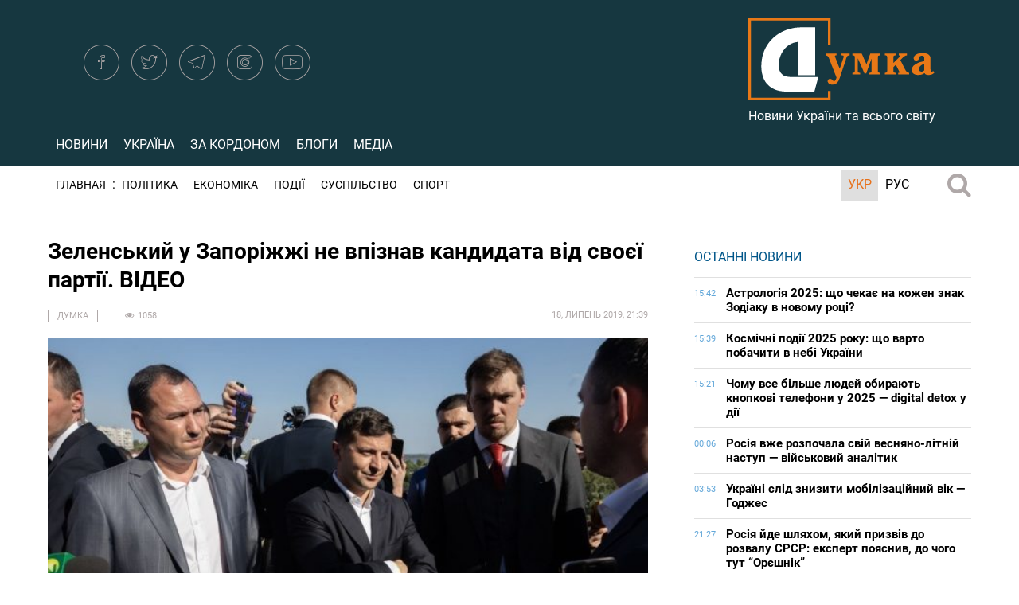

--- FILE ---
content_type: text/html; charset=UTF-8
request_url: https://www.dymka.com.ua/ukraina/zelenskyj-u-zaporizhzhi-ne-vpiznav-kandydata-vid-svoyeyi-partiyi-video/
body_size: 13499
content:
<!doctype html>
<html lang="uk">
<head>
    <meta charset="UTF-8">
    <meta name="viewport" content="width=device-width, initial-scale=1">
    <link rel="profile" href="https://gmpg.org/xfn/11">
    <!-- Global site tag (gtag.js) - Google Analytics -->
    <script async src="https://www.googletagmanager.com/gtag/js?id=G-ZC1MBW5WLY"></script>
    <script>
        window.dataLayer = window.dataLayer || [];
        function gtag(){dataLayer.push(arguments);}
        gtag('js', new Date());

        gtag('config', 'G-ZC1MBW5WLY');
    </script>
    <script async src="//pagead2.googlesyndication.com/pagead/js/adsbygoogle.js"></script>
    <script data-ad-client="ca-pub-2482040589813252" async src="https://pagead2.googlesyndication.com/pagead/js/adsbygoogle.js"></script>
    <script>
        (adsbygoogle = window.adsbygoogle || []).push({
            google_ad_client: "ca-pub-2482040589813252",
            enable_page_level_ads: true
        });
    </script>
    <!--<script async custom-element="amp-auto-ads"
            src="https://cdn.ampproject.org/v0/amp-auto-ads-0.1.js">
    </script> -->
    
	<!-- This site is optimized with the Yoast SEO plugin v18.4.1 - https://yoast.com/wordpress/plugins/seo/ -->
	<title>Зеленський у Запоріжжі не впізнав кандидата від своєї партії. ВІДЕО</title>
	<meta name="description" content="Сьогодні, 18 липня, в Запоріжжі з візитом прибув Президент України Володимир Зеленський. У його маршруті спочатку було відвідування знаменитих" />
	<meta name="robots" content="index, follow, max-snippet:-1, max-image-preview:large, max-video-preview:-1" />
	<link rel="canonical" href="https://www.dymka.com.ua/ru/ukraina/zelenskyj-u-zaporizhzhi-ne-vpiznav-kandydata-vid-svoyeyi-partiyi-video/" />
	<meta property="og:locale" content="uk_UA" />
	<meta property="og:type" content="article" />
	<meta property="og:title" content="Зеленський у Запоріжжі не впізнав кандидата від своєї партії. ВІДЕО" />
	<meta property="og:description" content="Сьогодні, 18 липня, в Запоріжжі з візитом прибув Президент України Володимир Зеленський. У його маршруті спочатку було відвідування знаменитих" />
	<meta property="og:url" content="https://www.dymka.com.ua/ru/ukraina/zelenskyj-u-zaporizhzhi-ne-vpiznav-kandydata-vid-svoyeyi-partiyi-video/" />
	<meta property="og:site_name" content="Думка" />
	<meta property="article:publisher" content="https://www.facebook.com/lystoknews" />
	<meta property="article:published_time" content="2019-07-18T19:39:55+00:00" />
	<meta property="og:image" content="https://www.dymka.com.ua/wp-content/uploads/2019/07/630_360_1563469562-961.jpeg" />
	<meta property="og:image:width" content="630" />
	<meta property="og:image:height" content="360" />
	<meta property="og:image:type" content="image/jpeg" />
	<meta name="twitter:card" content="summary_large_image" />
	<meta name="twitter:creator" content="@Dymka_news" />
	<meta name="twitter:site" content="@Dymka_news" />
	<meta name="twitter:label1" content="Автор" />
	<meta name="twitter:data1" content="ДУМКА" />
	<!-- / Yoast SEO plugin. -->


<link rel='dns-prefetch' href='//s.w.org' />
<link rel="alternate" type="application/rss+xml" title="Думка &raquo; стрічка" href="https://www.dymka.com.ua/feed/" />
<link rel="alternate" type="application/rss+xml" title="Думка &raquo; Канал коментарів" href="https://www.dymka.com.ua/comments/feed/" />
<link rel="alternate" type="application/rss+xml" title="Думка &raquo; Зеленський у Запоріжжі не впізнав кандидата від своєї партії. ВІДЕО Канал коментарів" href="https://www.dymka.com.ua/ukraina/zelenskyj-u-zaporizhzhi-ne-vpiznav-kandydata-vid-svoyeyi-partiyi-video/feed/" />
		<script type="text/javascript">
			window._wpemojiSettings = {"baseUrl":"https:\/\/s.w.org\/images\/core\/emoji\/13.0.1\/72x72\/","ext":".png","svgUrl":"https:\/\/s.w.org\/images\/core\/emoji\/13.0.1\/svg\/","svgExt":".svg","source":{"concatemoji":"https:\/\/www.dymka.com.ua\/wp-includes\/js\/wp-emoji-release.min.js?ver=b5b47471dd606b1141d0b4535278f06f"}};
			!function(e,a,t){var n,r,o,i=a.createElement("canvas"),p=i.getContext&&i.getContext("2d");function s(e,t){var a=String.fromCharCode;p.clearRect(0,0,i.width,i.height),p.fillText(a.apply(this,e),0,0);e=i.toDataURL();return p.clearRect(0,0,i.width,i.height),p.fillText(a.apply(this,t),0,0),e===i.toDataURL()}function c(e){var t=a.createElement("script");t.src=e,t.defer=t.type="text/javascript",a.getElementsByTagName("head")[0].appendChild(t)}for(o=Array("flag","emoji"),t.supports={everything:!0,everythingExceptFlag:!0},r=0;r<o.length;r++)t.supports[o[r]]=function(e){if(!p||!p.fillText)return!1;switch(p.textBaseline="top",p.font="600 32px Arial",e){case"flag":return s([127987,65039,8205,9895,65039],[127987,65039,8203,9895,65039])?!1:!s([55356,56826,55356,56819],[55356,56826,8203,55356,56819])&&!s([55356,57332,56128,56423,56128,56418,56128,56421,56128,56430,56128,56423,56128,56447],[55356,57332,8203,56128,56423,8203,56128,56418,8203,56128,56421,8203,56128,56430,8203,56128,56423,8203,56128,56447]);case"emoji":return!s([55357,56424,8205,55356,57212],[55357,56424,8203,55356,57212])}return!1}(o[r]),t.supports.everything=t.supports.everything&&t.supports[o[r]],"flag"!==o[r]&&(t.supports.everythingExceptFlag=t.supports.everythingExceptFlag&&t.supports[o[r]]);t.supports.everythingExceptFlag=t.supports.everythingExceptFlag&&!t.supports.flag,t.DOMReady=!1,t.readyCallback=function(){t.DOMReady=!0},t.supports.everything||(n=function(){t.readyCallback()},a.addEventListener?(a.addEventListener("DOMContentLoaded",n,!1),e.addEventListener("load",n,!1)):(e.attachEvent("onload",n),a.attachEvent("onreadystatechange",function(){"complete"===a.readyState&&t.readyCallback()})),(n=t.source||{}).concatemoji?c(n.concatemoji):n.wpemoji&&n.twemoji&&(c(n.twemoji),c(n.wpemoji)))}(window,document,window._wpemojiSettings);
		</script>
		<style type="text/css">
img.wp-smiley,
img.emoji {
	display: inline !important;
	border: none !important;
	box-shadow: none !important;
	height: 1em !important;
	width: 1em !important;
	margin: 0 .07em !important;
	vertical-align: -0.1em !important;
	background: none !important;
	padding: 0 !important;
}
</style>
	<link rel='stylesheet' id='wp-block-library-css'  href='https://www.dymka.com.ua/wp-includes/css/dist/block-library/style.min.css?ver=b5b47471dd606b1141d0b4535278f06f' type='text/css' media='all' />
<link rel='stylesheet' id='enot-style-css'  href='https://www.dymka.com.ua/wp-content/themes/enot/style.css?ver=b5b47471dd606b1141d0b4535278f06f' type='text/css' media='all' />
<link rel='stylesheet' id='font-awesome-css'  href='https://www.dymka.com.ua/wp-content/themes/enot/assets/css/font-awesome.min.css?ver=b5b47471dd606b1141d0b4535278f06f' type='text/css' media='all' />
<link rel='stylesheet' id='animate-css'  href='https://www.dymka.com.ua/wp-content/themes/enot/assets/css/animate.min.css?ver=b5b47471dd606b1141d0b4535278f06f' type='text/css' media='all' />
<link rel='stylesheet' id='icomoon-style-css'  href='https://www.dymka.com.ua/wp-content/themes/enot/assets/css/icomoon-style.css?ver=b5b47471dd606b1141d0b4535278f06f' type='text/css' media='all' />
<script type='text/javascript' src='https://www.dymka.com.ua/wp-content/themes/enot/assets/js/jquery-3.6.3.min.js' id='jquery-js'></script>
<script type='text/javascript' src='https://www.dymka.com.ua/wp-includes/js/jquery/jquery.query.js?ver=2.2.3' id='jquery-query-js'></script>
<script type='text/javascript' id='ajaxize_this-js-extra'>
/* <![CDATA[ */
var ajaxizeParams = {"_wpnonce":"0fe5447f71","is_404":""};
/* ]]> */
</script>
<script type='text/javascript' src='https://www.dymka.com.ua/wp-content/plugins/ajaxize/ajaxize_this.js?ver=b5b47471dd606b1141d0b4535278f06f' id='ajaxize_this-js'></script>
<link rel="https://api.w.org/" href="https://www.dymka.com.ua/wp-json/" /><link rel="alternate" type="application/json" href="https://www.dymka.com.ua/wp-json/wp/v2/posts/2976" /><link rel="EditURI" type="application/rsd+xml" title="RSD" href="https://www.dymka.com.ua/xmlrpc.php?rsd" />
<link rel="wlwmanifest" type="application/wlwmanifest+xml" href="https://www.dymka.com.ua/wp-includes/wlwmanifest.xml" /> 

<link rel='shortlink' href='https://www.dymka.com.ua/?p=2976' />
<link rel="alternate" type="application/json+oembed" href="https://www.dymka.com.ua/wp-json/oembed/1.0/embed?url=https%3A%2F%2Fwww.dymka.com.ua%2Fukraina%2Fzelenskyj-u-zaporizhzhi-ne-vpiznav-kandydata-vid-svoyeyi-partiyi-video%2F" />
<link rel="alternate" type="text/xml+oembed" href="https://www.dymka.com.ua/wp-json/oembed/1.0/embed?url=https%3A%2F%2Fwww.dymka.com.ua%2Fukraina%2Fzelenskyj-u-zaporizhzhi-ne-vpiznav-kandydata-vid-svoyeyi-partiyi-video%2F&#038;format=xml" />
<meta name="generator" content="Site Kit by Google 1.111.0" />

<!-- This site is optimized with the Schema plugin v1.7.9.6 - https://schema.press -->
<script type="application/ld+json">{"@context":"https:\/\/schema.org\/","@type":"BlogPosting","mainEntityOfPage":{"@type":"WebPage","@id":"https:\/\/www.dymka.com.ua\/ukraina\/zelenskyj-u-zaporizhzhi-ne-vpiznav-kandydata-vid-svoyeyi-partiyi-video\/"},"url":"https:\/\/www.dymka.com.ua\/ukraina\/zelenskyj-u-zaporizhzhi-ne-vpiznav-kandydata-vid-svoyeyi-partiyi-video\/","headline":" Зеленський у Запоріжжі не впізнав кандидата від своєї...","datePublished":"2019-07-18T21:39:55+03:00","dateModified":"2019-07-18T21:39:55+00:00","publisher":{"@type":"Organization","@id":"https:\/\/www.dymka.com.ua\/#organization","name":"Думка","logo":{"@type":"ImageObject","url":"https:\/\/www.dymka.com.ua\/wp-content\/uploads\/2018\/10\/Logo-1.png","width":600,"height":60}},"image":{"@type":"ImageObject","url":"https:\/\/www.dymka.com.ua\/wp-content\/uploads\/2019\/07\/630_360_1563469562-961.jpeg","width":696,"height":360},"articleSection":"Медіа","keywords":"Запоріжжя, Зеленский","description":"Сьогодні, 18 липня, в Запоріжжі з візитом прибув Президент України Володимир Зеленський. У його маршруті спочатку було відвідування знаменитих недобудованих мостів і греблі Дніпрогес. У якийсь момент, на шляху проходження Президента з'явилися бердянські представники штабу і особисто кандидат від «Слуги Народу» Боговін. Делегація оточила Володимира Зеленського і била чолом,","author":{"@type":"Person","name":"ДУМКА","url":"https:\/\/www.dymka.com.ua\/author\/manfred\/","image":{"@type":"ImageObject","url":"https:\/\/secure.gravatar.com\/avatar\/a66fd22ed749f1481936ab83c32dc77c?s=96&d=monsterid&r=g","height":96,"width":96}},"commentCount":"0"}</script>

<style type="text/css">
.qtranxs_flag_uk {background-image: url(https://www.dymka.com.ua/wp-content/plugins/qtranslate-x/flags/ua.png); background-repeat: no-repeat;}
.qtranxs_flag_ru {background-image: url(https://www.dymka.com.ua/wp-content/plugins/qtranslate-x/flags/ru.png); background-repeat: no-repeat;}
</style>
<link hreflang="uk" href="https://www.dymka.com.ua/uk/ukraina/zelenskyj-u-zaporizhzhi-ne-vpiznav-kandydata-vid-svoyeyi-partiyi-video/" rel="alternate" />
<link hreflang="ru" href="https://www.dymka.com.ua/ru/ukraina/zelenskyj-u-zaporizhzhi-ne-vpiznav-kandydata-vid-svoyeyi-partiyi-video/" rel="alternate" />
<link hreflang="x-default" href="https://www.dymka.com.ua/ukraina/zelenskyj-u-zaporizhzhi-ne-vpiznav-kandydata-vid-svoyeyi-partiyi-video/" rel="alternate" />
<meta name="generator" content="qTranslate-X 3.4.6.8" />
         <!-- Global site tag (gtag.js) - Google Analytics -->
         <script async src="https://www.googletagmanager.com/gtag/js?id=G-5C8NK88B61"></script>
         <script>
             window.dataLayer = window.dataLayer || [];
             function gtag(){dataLayer.push(arguments);}
             gtag('js', new Date());

             gtag('config', 'G-5C8NK88B61');
         </script>
         <!-- EXPEREMENTS -->
         <meta http-equiv="x-dns-prefetch-control" content="on" />
         <link rel="dns-prefetch" href="https://content.mql5.com/" />
         <!-- end -->
     <style type="text/css">.recentcomments a{display:inline !important;padding:0 !important;margin:0 !important;}</style><link rel="icon" href="https://www.dymka.com.ua/wp-content/uploads/2018/12/cropped-favicon-1-2-32x32.png" sizes="32x32" />
<link rel="icon" href="https://www.dymka.com.ua/wp-content/uploads/2018/12/cropped-favicon-1-2-192x192.png" sizes="192x192" />
<link rel="apple-touch-icon" href="https://www.dymka.com.ua/wp-content/uploads/2018/12/cropped-favicon-1-2-180x180.png" />
<meta name="msapplication-TileImage" content="https://www.dymka.com.ua/wp-content/uploads/2018/12/cropped-favicon-1-2-270x270.png" />
<link rel="alternate" type="application/rss+xml" title="RSS" href="https://www.dymka.com.ua/rsslatest.xml" />    <!--    <script>document.cookie='resolution='+Math.max(screen.width,screen.height)+'; path=/';</script>-->
</head>

<body class="post-template-default single single-post postid-2976 single-format-video">

        <div id="fb-root"></div>
        <script async defer crossorigin="anonymous"
                src="https://connect.facebook.net/uk_UA/sdk.js#xfbml=1&version=v3.3"></script>
              
    <div class="site wrapper">
    <header id="header">
        <div class="viewport">
            <div class="header-wrapper">
                                    <div class="header-social-network">
                                                    <a href="https://www.facebook.com/lystoknews" target="_blank"><span class="icon-facebook-icomoon"></span></a>
                                                    <a href="https://twitter.com/DymkaNews" target="_blank"><span class="icon-twitter-icomoon"></span></a>
                                                    <a href="tg://resolve?domain=enot_news" target="_blank"><span class="icon-telegram-icomoon"></span></a>
                                                    <a href="https://www.instagram.com/Dymka_news/" target="_blank"><span class="icon-instagram-icomoon"></span></a>
                                                    <a href="https://www.youtube.com/channel/UC5ivl5BBLgps1R6rT6R_82w" target="_blank"><span class="icon-youtube-icomoon"></span></a>
                                            </div>
                                <div class="logo">
                                            <a href="https://www.dymka.com.ua/" title="Новини України та усього світу" class="logo-text"><img
                                    src="https://www.dymka.com.ua/wp-content/uploads/2018/10/Logo.png" alt="Новини України та усього світу">
                        </a>
                                                                <p class="site-description">Новини України та всього світу</p>
                                    </div>
            </div>
            <nav id="nav-menu-header">
                <ul id="menu-header-menu" class="menu"><li id="menu-item-333" class="menu-item menu-item-type-post_type menu-item-object-page menu-item-333"><a href="https://www.dymka.com.ua/novyny/">Новини</a></li>
<li id="menu-item-332" class="menu-item menu-item-type-post_type menu-item-object-page menu-item-332"><a href="https://www.dymka.com.ua/ukrayina/">Україна</a></li>
<li id="menu-item-336" class="menu-item menu-item-type-post_type menu-item-object-page menu-item-336"><a href="https://www.dymka.com.ua/za-kordonom/">За кордоном</a></li>
<li id="menu-item-347" class="menu-item menu-item-type-post_type menu-item-object-page menu-item-347"><a href="https://www.dymka.com.ua/blogi/">Блоги</a></li>
<li id="menu-item-349" class="menu-item menu-item-type-post_type menu-item-object-page menu-item-349"><a href="https://www.dymka.com.ua/media/">Медіа</a></li>
</ul>            </nav>
        </div>
        <!-- Top-menu start -->
        <div id="top-menu" class="navbar-wrapper">
            <div class="top-menu__wrapper  viewport">
                <button class="toggle_menu">
                    <span class="burger">
                        <span class="burger_top"></span>
                        <span class="burger_bottom"></span>
                        <span class="burger_footer"></span>
                    </span>
                </button>
                <nav id="primary-menu">
                    <ul id="menu-primary-menu" class="menu"><li id="menu-item-193" class="menu-item menu-item-type-post_type menu-item-object-page menu-item-home menu-item-193"><a href="https://www.dymka.com.ua/">Главная</a></li>
<li id="menu-item-199" class="menu-item menu-item-type-post_type menu-item-object-page menu-item-199"><a href="https://www.dymka.com.ua/polityka/">Політика</a></li>
<li id="menu-item-457" class="menu-item menu-item-type-post_type menu-item-object-page menu-item-457"><a href="https://www.dymka.com.ua/ekonomika/">Економіка</a></li>
<li id="menu-item-546" class="menu-item menu-item-type-post_type menu-item-object-page menu-item-546"><a href="https://www.dymka.com.ua/podiyi/">Події</a></li>
<li id="menu-item-547" class="menu-item menu-item-type-post_type menu-item-object-page menu-item-547"><a href="https://www.dymka.com.ua/suspilstvo/">Суспільство</a></li>
<li id="menu-item-548" class="menu-item menu-item-type-post_type menu-item-object-page menu-item-548"><a href="https://www.dymka.com.ua/sport/">Спорт</a></li>
</ul>                </nav>
                <div class="lang-marker">
<ul class="language-chooser language-chooser-text qtranxs_language_chooser" id="language-chooser">
<li class="lang-uk active"><a href="https://www.dymka.com.ua/uk/ukraina/zelenskyj-u-zaporizhzhi-ne-vpiznav-kandydata-vid-svoyeyi-partiyi-video/" hreflang="uk" title="Укр (uk)" class="qtranxs_text qtranxs_text_uk"><span>Укр</span></a></li>
<li class="lang-ru"><a href="https://www.dymka.com.ua/ru/ukraina/zelenskyj-u-zaporizhzhi-ne-vpiznav-kandydata-vid-svoyeyi-partiyi-video/" hreflang="ru" title="Рус (ru)" class="qtranxs_text qtranxs_text_ru"><span>Рус</span></a></li>
</ul><div class="qtranxs_widget_end"></div>
</div>
                <div class="menu-active">
                    <ul id="menu-mobile-menu" class="menu"><li id="menu-item-331" class="menu-item menu-item-type-post_type menu-item-object-page menu-item-home menu-item-331"><a href="https://www.dymka.com.ua/">Главная</a></li>
<li id="menu-item-508" class="menu-item menu-item-type-post_type menu-item-object-page menu-item-508"><a href="https://www.dymka.com.ua/polityka/">Політика</a></li>
<li id="menu-item-507" class="menu-item menu-item-type-post_type menu-item-object-page menu-item-507"><a href="https://www.dymka.com.ua/ekonomika/">Економіка</a></li>
<li id="menu-item-506" class="menu-item menu-item-type-post_type menu-item-object-page menu-item-506"><a href="https://www.dymka.com.ua/blogi/">Блоги</a></li>
</ul>                </div>

                <div class="search-icon">
                    <i class="fa fa-search fa-2x"></i>
                </div>
                <div class="search">
                    <div class="close">
                        <i class="fa fa-window-close fa-3x"></i>
                    </div>
                    <div class="search-wrapper">
                        <form role="search" method="get" action="https://www.dymka.com.ua/">
                            <input type="search" class="form-control" placeholder="Знайти..." value="" name="s" title="Шукати">
                            <button type="submit">Знайти</button>
                        </form>
                    </div>
                </div>
            </div>
        </div>
        <!-- Top menu end -->
    </header>

    <script>
        var dimensionValue = 'ДУМКА';
        ga('set', 'dimension1', dimensionValue);
    </script>

    <main id="main" class="site-main content">
        
        <div class="content viewport single-block">
            <div class="block-left">
                
    <article class="single-post">
        <h1>Зеленський у Запоріжжі не впізнав кандидата від своєї партії. ВІДЕО</h1>
        <span class="single-author"><a
                    href="https://www.dymka.com.ua/author/manfred/">ДУМКА</a></span>
        <span id="single-time">18, Липень 2019, 21:39</span>
        <span class="feed-comment">1058</span>


        <div class="single-post-ads-top">
            <script async src="https://pagead2.googlesyndication.com/pagead/js/adsbygoogle.js"></script>
            
        </div>

        <div class="single-post-title-img"><img width="630" height="358" src="https://www.dymka.com.ua/wp-content/uploads/2019/07/630_360_1563469562-961-630x358.jpeg" class="attachment-single-img size-single-img wp-post-image" alt="Зеленський у Запоріжжі не впізнав кандидата від своєї партії. ВІДЕО"  title="Зеленський у Запоріжжі не впізнав кандидата від своєї партії. ВІДЕО" loading="lazy" 0="" srcset="https://www.dymka.com.ua/wp-content/uploads/2019/07/630_360_1563469562-961-630x358.jpeg 630w, https://www.dymka.com.ua/wp-content/uploads/2019/07/630_360_1563469562-961-290x164.jpeg 290w" sizes="(max-width: 630px) 100vw, 630px" />        </div>

        <p><strong>Сьогодні, 18 липня, в Запоріжжі з візитом прибув Президент України Володимир Зеленський. У його маршруті спочатку було відвідування знаменитих недобудованих мостів і греблі Дніпрогес.</strong></p>
<p>У якийсь момент, на шляху проходження Президента з&#8217;явилися бердянські представники штабу і особисто кандидат від «Слуги Народу» Боговін. Делегація оточила Володимира Зеленського і била чолом, насилу озвучуючи свої претензії до місцевих чиновників.</p>    <script async src="https://pagead2.googlesyndication.com/pagead/js/adsbygoogle.js"></script>
    <!-- 2 в статью -->
    <ins class="adsbygoogle"
         style="display:block"
         data-ad-client="ca-pub-2482040589813252"
         data-ad-slot="9164209810"
         data-ad-format="auto"
         data-full-width-responsive="true"></ins>
    <script>
        (adsbygoogle = window.adsbygoogle || []).push({});
    </script>


    
<p>Кандидат від президентської партії Боговін, якого громадські мало не тримали за руку, не зміг вимовити ні слова.</p>
<p>У свою чергу Президент України поцікавився кілька разів «хто такий Боговін» і «нормальний мужик йде від «Слуги Народу»? Комічності ситуації додає те, що кандидат від президентської партії стояв рівно навпаки Президента. Таким чином з&#8217;ясувалося, що про Боговина, ідейний лідер його політсили нічого не чув.</p>        <div class="also-read--more">
            <h4>Читайте також:            </h4>
            <div class="also-read--more__inner-wrapper">
                <ul>                            <li class="also-read--more__item">
                                <a href="https://www.dymka.com.ua/podiyi/gra-z-vognem-na-zaporizkij-elektrostantsiyi-pobilshalo-strajkiv/" rel="bookmark"
                                   title="«Гра з вогнем»: на Запорізькій електростанції побільшало страйків">«Гра з вогнем»: на Запорізькій електростанції побільшало страйків                                </a>
                            </li>
                            </ul>            </div>
        </div>

        <p>До кінця розмови Зе-кандидат так і не обмовився ні словом, а оточували його фейсбук-активісти намагалися виставити його в хорошому світлі перед Президентом. Ніяких заслуг кандидата, крім того, що Боговін «стоїть поруч зі мною» (поруч з «громадським діячем» – прим.ред.) і «ніколи не закривається» надати не вдалося.</p>
<p>В кінці невеликого розмови, «збірна Бердянська» передала Президенту папку з «короткою інформацією про те, що відбувається».</p>    <script async src="https://pagead2.googlesyndication.com/pagead/js/adsbygoogle.js"></script>
    <!-- 2 в статью -->
    <ins class="adsbygoogle"
         style="display:block"
         data-ad-client="ca-pub-2482040589813252"
         data-ad-slot="9164209810"
         data-ad-format="auto"
         data-full-width-responsive="true"></ins>
    <script>
        (adsbygoogle = window.adsbygoogle || []).push({});
    </script>


    
<p><div class="adaptive-wrap"><iframe src="https://cdn00.vidyomani.com/c/8/6/8/csul0mbgn2qm/index.html" width="600" height="450" frameborder="0" scrolling="no" allowfullscreen="allowfullscreen"></iframe></div></p>    </article>

    
                <div style="display: flex; margin-top: 20px">
            <div style="margin-right: 20px" class="fb-share-button" data-href=""
                 data-layout="button_count" data-size="large"><a target="_blank" href=""
                                                                 class="fb-xfbml-parse-ignore">Поширити</a></div>
            <a href="https://twitter.com/share?ref_src=twsrc%5Etfw" class="twitter-share-button" data-size="large"
               data-show-count="false">Tweet</a>
            <script async src="https://platform.twitter.com/widgets.js" charset="utf-8"></script>
        </div>
            <div class="more-theme  clear">
        <div id="more-theme__active">
            Все по темі:</div>
        <div class="tags-wrapper"><div class="tags-item"><a href="https://www.dymka.com.ua/tag/zaporizhzhya/" rel="tag">Запоріжжя</a></div><div class="tags-item"><a href="https://www.dymka.com.ua/tag/zelenskij/" rel="tag">Зеленский</a></div></div>    </div>
    <div class="bottom-widget" style="margin-bottom: 40px">
            </div>

        <div class="also-read">
        <h4 class="also-read__title">Схожі матеріали:        </h4>
        <div class="also-read__inner-wrapper">
            <ul>                        <li class="also-read__item"><a href="https://www.dymka.com.ua/podiyi/zsu-likviduvaly-70-okupantiv-na-zaporizkomu-napryamku-genshtab/" rel="bookmark"
                                                       title="ЗСУ ліквідували 70 окупантів на Запорізькому напрямку, — Генштаб">ЗСУ ліквідували 70 окупантів на Запорізькому напрямку, — Генштаб</a></li>
                                                <li class="also-read__item"><a href="https://www.dymka.com.ua/suspilstvo/z-melitopolya-do-hersona-vyyihala-velyka-kolona-tehniky-okupantiv/" rel="bookmark"
                                                       title="З Мелітополя до Херсона виїхала велика колона техніки окупантів">З Мелітополя до Херсона виїхала велика колона техніки окупантів</a></li>
                                                <li class="also-read__item"><a href="https://www.dymka.com.ua/suspilstvo/diyi-ukrayinskyh-partyzan-ne-dayut-zagarbnykam-zakripytysya-na-okupovanyh-terytoriyah/" rel="bookmark"
                                                       title="Дії українських партизан не дають загарбникам закріпитися на окупованих територіях">Дії українських партизан не дають загарбникам закріпитися на окупованих...</a></li>
                        </ul>        </div>
    </div>


    <div class="widget-title recent-posts__title">
        Останні новини    </div>
    <ul class="recent-posts__list">            <li class="recent-posts__item recent-posts__item--1">
                <a href="https://www.dymka.com.ua/suspilstvo/astrologiya-2025-shho-chekaye-na-kozhen-znak-zodiaku-v-novomu-rotsi/" class="recent-posts__link">
                                        <span>
                        Астрологія 2025: що чекає на кожен...                        </span>
                    <span class="recent-posts__time">
                            14 Травня, 2025, 15:42                        </span>
                    <span class="recent-posts__views">
                            <i class="fa fa-eye"></i>36515                        </span>
                </a>
            </li>
                        <li class="recent-posts__item recent-posts__item--2">
                <a href="https://www.dymka.com.ua/nauka/kosmichni-podiyi-2025-roku-shho-varto-pobachyty-v-nebi-ukrayiny/" class="recent-posts__link">
                                        <span>
                        Космічні події 2025 року: що варто...                        </span>
                    <span class="recent-posts__time">
                            14 Травня, 2025, 15:39                        </span>
                    <span class="recent-posts__views">
                            <i class="fa fa-eye"></i>18381                        </span>
                </a>
            </li>
                        <li class="recent-posts__item recent-posts__item--3">
                <a href="https://www.dymka.com.ua/nauka/chomu-vse-bilshe-lyudej-obyrayut-knopkovi-telefony-u-2025-digital-detox-u-diyi/" class="recent-posts__link">
                                        <span>
                        Чому все більше людей обирають кнопкові...                        </span>
                    <span class="recent-posts__time">
                            14 Травня, 2025, 15:21                        </span>
                    <span class="recent-posts__views">
                            <i class="fa fa-eye"></i>18392                        </span>
                </a>
            </li>
                        <li class="recent-posts__item recent-posts__item--4">
                <a href="https://www.dymka.com.ua/ukraina/rosiya-vzhe-rozpochala-svij-vesnyano-litnij-nastup-vijskovyj-analityk/" class="recent-posts__link">
                    <img width="243" height="132" src="https://www.dymka.com.ua/wp-content/uploads/2023/04/Znimok-ekrana-2023-04-26-o-02.39.29.png" class="recent-posts__img wp-post-image" alt="Війна в Україні" loading="lazy" srcset="https://www.dymka.com.ua/wp-content/uploads/2023/04/Znimok-ekrana-2023-04-26-o-02.39.29.png 2418w, https://www.dymka.com.ua/wp-content/uploads/2023/04/Znimok-ekrana-2023-04-26-o-02.39.29-1024x557.png 1024w, https://www.dymka.com.ua/wp-content/uploads/2023/04/Znimok-ekrana-2023-04-26-o-02.39.29-768x418.png 768w, https://www.dymka.com.ua/wp-content/uploads/2023/04/Znimok-ekrana-2023-04-26-o-02.39.29-1536x836.png 1536w, https://www.dymka.com.ua/wp-content/uploads/2023/04/Znimok-ekrana-2023-04-26-o-02.39.29-2048x1115.png 2048w" sizes="(max-width: 243px) 100vw, 243px" />                    <span>
                        Росія вже розпочала свій весняно-літній наступ —...                        </span>
                    <span class="recent-posts__time">
                            27 Квітня, 2025, 00:06                        </span>
                    <span class="recent-posts__views">
                            <i class="fa fa-eye"></i>18321                        </span>
                </a>
            </li>
                        <li class="recent-posts__item recent-posts__item--5">
                <a href="https://www.dymka.com.ua/suspilstvo/ukrayini-slid-znyzyty-mobilizatsijnyj-vik-godzhes/" class="recent-posts__link">
                    <img width="243" height="133" src="https://www.dymka.com.ua/wp-content/uploads/2021/02/zsu-3.jpg" class="recent-posts__img wp-post-image" alt="Україні слід знизити мобілізаційний вік — Годжес"  title="Україні слід знизити мобілізаційний вік — Годжес" loading="lazy" />                    <span>
                        Україні слід знизити мобілізаційний вік —...                        </span>
                    <span class="recent-posts__time">
                            6 Грудня, 2024, 03:53                        </span>
                    <span class="recent-posts__views">
                            <i class="fa fa-eye"></i>36514                        </span>
                </a>
            </li>
                        <li class="recent-posts__item recent-posts__item--6">
                <a href="https://www.dymka.com.ua/polityka/rosiya-jde-shlyahom-yakyj-pryzviv-do-rozvalu-srsr-ekspert-poyasnyv-do-chogo-tut-oryeshnik/" class="recent-posts__link">
                    <img width="243" height="136" src="https://www.dymka.com.ua/wp-content/uploads/2023/05/df32c0b-8058cbd-raketa-getty1.jpg" class="recent-posts__img wp-post-image" alt="Ракетний удар" loading="lazy" srcset="https://www.dymka.com.ua/wp-content/uploads/2023/05/df32c0b-8058cbd-raketa-getty1.jpg 690w, https://www.dymka.com.ua/wp-content/uploads/2023/05/df32c0b-8058cbd-raketa-getty1-302x168.jpg 302w, https://www.dymka.com.ua/wp-content/uploads/2023/05/df32c0b-8058cbd-raketa-getty1-290x164.jpg 290w, https://www.dymka.com.ua/wp-content/uploads/2023/05/df32c0b-8058cbd-raketa-getty1-522x293.jpg 522w, https://www.dymka.com.ua/wp-content/uploads/2023/05/df32c0b-8058cbd-raketa-getty1-278x156.jpg 278w" sizes="(max-width: 243px) 100vw, 243px" />                    <span>
                        Росія йде шляхом, який призвів до...                        </span>
                    <span class="recent-posts__time">
                            5 Грудня, 2024, 21:27                        </span>
                    <span class="recent-posts__views">
                            <i class="fa fa-eye"></i>36609                        </span>
                </a>
            </li>
                        <li class="recent-posts__item recent-posts__item--7">
                <a href="https://www.dymka.com.ua/polityka/u-kyyevi-gotovi-do-terytorialnyh-postupok-v-obmin-na-garantiyi-bezpeky-nyt/" class="recent-posts__link">
                    <img width="243" height="132" src="https://www.dymka.com.ua/wp-content/uploads/2023/04/Znimok-ekrana-2023-04-26-o-02.39.29.png" class="recent-posts__img wp-post-image" alt="Війна в Україні" loading="lazy" srcset="https://www.dymka.com.ua/wp-content/uploads/2023/04/Znimok-ekrana-2023-04-26-o-02.39.29.png 2418w, https://www.dymka.com.ua/wp-content/uploads/2023/04/Znimok-ekrana-2023-04-26-o-02.39.29-1024x557.png 1024w, https://www.dymka.com.ua/wp-content/uploads/2023/04/Znimok-ekrana-2023-04-26-o-02.39.29-768x418.png 768w, https://www.dymka.com.ua/wp-content/uploads/2023/04/Znimok-ekrana-2023-04-26-o-02.39.29-1536x836.png 1536w, https://www.dymka.com.ua/wp-content/uploads/2023/04/Znimok-ekrana-2023-04-26-o-02.39.29-2048x1115.png 2048w" sizes="(max-width: 243px) 100vw, 243px" />                    <span>
                        У Києві готові до територіальних поступок...                        </span>
                    <span class="recent-posts__time">
                            14 Листопада, 2024, 04:53                        </span>
                    <span class="recent-posts__views">
                            <i class="fa fa-eye"></i>36486                        </span>
                </a>
            </li>
                        <li class="recent-posts__item recent-posts__item--8">
                <a href="https://www.dymka.com.ua/polityka/kytaj-nadaye-rosiyi-vijskovu-pidtrymku-v-obmin-na-sekretni-tehnologiyi-derzhdep/" class="recent-posts__link">
                    <img width="243" height="162" src="https://www.dymka.com.ua/wp-content/uploads/2024/09/65590c318cc3a2420dccb70d127ef45d.jpeg" class="recent-posts__img wp-post-image" alt="Путін та Сі Цзіньпін" loading="lazy" srcset="https://www.dymka.com.ua/wp-content/uploads/2024/09/65590c318cc3a2420dccb70d127ef45d.jpeg 2291w, https://www.dymka.com.ua/wp-content/uploads/2024/09/65590c318cc3a2420dccb70d127ef45d-1024x683.jpeg 1024w, https://www.dymka.com.ua/wp-content/uploads/2024/09/65590c318cc3a2420dccb70d127ef45d-768x512.jpeg 768w, https://www.dymka.com.ua/wp-content/uploads/2024/09/65590c318cc3a2420dccb70d127ef45d-1536x1024.jpeg 1536w, https://www.dymka.com.ua/wp-content/uploads/2024/09/65590c318cc3a2420dccb70d127ef45d-2048x1366.jpeg 2048w" sizes="(max-width: 243px) 100vw, 243px" />                    <span>
                        Китай надає Росії військову підтримку в...                        </span>
                    <span class="recent-posts__time">
                            10 Вересня, 2024, 23:57                        </span>
                    <span class="recent-posts__views">
                            <i class="fa fa-eye"></i>36540                        </span>
                </a>
            </li>
                        <li class="recent-posts__item recent-posts__item--big">
                <a href="https://www.dymka.com.ua/polityka/pentagon-rozkryv-detali-novogo-paketu-dopomogy-dlya-ukrayiny/" class="recent-posts__link">
                    <img width="243" height="154" src="https://www.dymka.com.ua/wp-content/uploads/2024/07/33_main-v1700508938.jpg" class="recent-posts__img wp-post-image" alt="Пентагон розкрив деталі нового пакету допомоги для України"  title="Пентагон розкрив деталі нового пакету допомоги для України" loading="lazy" />                    <span>
                        Пентагон розкрив деталі нового пакету допомоги...                        </span>
                    <span class="recent-posts__time">
                            12 Липня, 2024, 11:46                        </span>
                    <span class="recent-posts__views">
                            <i class="fa fa-eye"></i>36535                        </span>
                </a>
            </li>
            </ul>
<div id="comments" class="comments-area">

    	<div id="respond" class="comment-respond">
		<h3 id="reply-title" class="comment-reply-title">Залишити відповідь <small><a rel="nofollow" id="cancel-comment-reply-link" href="/ukraina/zelenskyj-u-zaporizhzhi-ne-vpiznav-kandydata-vid-svoyeyi-partiyi-video/#respond" style="display:none;">Скасувати відповідь</a></small></h3><form action="https://www.dymka.com.ua/wp-comments-post.php" method="post" id="commentform" class="comment-form" novalidate><p class="comment-notes"><span id="email-notes">Ваша e-mail адреса не оприлюднюватиметься.</span> Обов’язкові поля позначені <span class="required">*</span></p><p class="comment-form-comment"><label for="comment">Коментар</label> <textarea id="comment" name="comment" cols="45" rows="8" maxlength="65525" required="required"></textarea></p><p class="comment-form-author"><label for="author">Ім'я <span class="required">*</span></label> <input id="author" name="author" type="text" value="" size="30" maxlength="245" required='required' /></p>
<p class="comment-form-email"><label for="email">Email <span class="required">*</span></label> <input id="email" name="email" type="email" value="" size="30" maxlength="100" aria-describedby="email-notes" required='required' /></p>
<p class="comment-form-url"><label for="url">Сайт</label> <input id="url" name="url" type="url" value="" size="30" maxlength="200" /></p>
<p class="form-submit"><input name="submit" type="submit" id="submit" class="submit" value="Опублікувати коментар" /> <input type='hidden' name='comment_post_ID' value='2976' id='comment_post_ID' />
<input type='hidden' name='comment_parent' id='comment_parent' value='0' />
</p></form>	</div><!-- #respond -->
	
</div><!-- #comments -->
            </div>
            <div class="block-right">
                		<section id="enot-recent-posts-2" class="widget widget_recent_entries">		<div class="widget-title">Останні новини</div>		<ul class="recent_posts">
											<li>
                                            <span class="post_date">15:42</span>
                    					<a href="https://www.dymka.com.ua/suspilstvo/astrologiya-2025-shho-chekaye-na-kozhen-znak-zodiaku-v-novomu-rotsi/">Астрологія 2025: що чекає на кожен знак Зодіаку в новому році?</a>
                </li>
											<li>
                                            <span class="post_date">15:39</span>
                    					<a href="https://www.dymka.com.ua/nauka/kosmichni-podiyi-2025-roku-shho-varto-pobachyty-v-nebi-ukrayiny/">Космічні події 2025 року: що варто побачити в небі України</a>
                </li>
											<li>
                                            <span class="post_date">15:21</span>
                    					<a href="https://www.dymka.com.ua/nauka/chomu-vse-bilshe-lyudej-obyrayut-knopkovi-telefony-u-2025-digital-detox-u-diyi/">Чому все більше людей обирають кнопкові телефони у 2025 — digital detox у дії</a>
                </li>
											<li>
                                            <span class="post_date">00:06</span>
                    					<a href="https://www.dymka.com.ua/ukraina/rosiya-vzhe-rozpochala-svij-vesnyano-litnij-nastup-vijskovyj-analityk/">Росія вже розпочала свій весняно-літній наступ — військовий аналітик</a>
                </li>
											<li>
                                            <span class="post_date">03:53</span>
                    					<a href="https://www.dymka.com.ua/suspilstvo/ukrayini-slid-znyzyty-mobilizatsijnyj-vik-godzhes/">Україні слід знизити мобілізаційний вік — Годжес</a>
                </li>
											<li>
                                            <span class="post_date">21:27</span>
                    					<a href="https://www.dymka.com.ua/polityka/rosiya-jde-shlyahom-yakyj-pryzviv-do-rozvalu-srsr-ekspert-poyasnyv-do-chogo-tut-oryeshnik/">Росія йде шляхом, який призвів до розвалу СРСР: експерт пояснив, до чого тут &#8220;Орєшнік&#8221;</a>
                </li>
											<li>
                                            <span class="post_date">04:53</span>
                    					<a href="https://www.dymka.com.ua/polityka/u-kyyevi-gotovi-do-terytorialnyh-postupok-v-obmin-na-garantiyi-bezpeky-nyt/">У Києві готові до територіальних поступок в обмін на гарантії безпеки &#8211; NYT</a>
                </li>
											<li>
                                            <span class="post_date">23:57</span>
                    					<a href="https://www.dymka.com.ua/polityka/kytaj-nadaye-rosiyi-vijskovu-pidtrymku-v-obmin-na-sekretni-tehnologiyi-derzhdep/">Китай надає Росії військову підтримку в обмін на секретні технології &#8211; Держдеп</a>
                </li>
											<li>
                                            <span class="post_date">11:46</span>
                    					<a href="https://www.dymka.com.ua/polityka/pentagon-rozkryv-detali-novogo-paketu-dopomogy-dlya-ukrayiny/">Пентагон розкрив деталі нового пакету допомоги для України</a>
                </li>
											<li>
                                            <span class="post_date">04:35</span>
                    					<a href="https://www.dymka.com.ua/za-kordonom/nato-mozhe-vstupyty-u-vijnu-v-ukrayini-zmi-nazvaly-dvi-chervoni-liniyi/">НАТО може вступити у війну в Україні: ЗМІ назвали дві червоні лінії</a>
                </li>
					</ul>
        <a href="https://www.dymka.com.ua/novyny/" class="widgets_link"><em>Всі новини</em><span class="widget_link_arrow"></span></a>
        </section>            <h4 class="widget-title single-cat-widget__title">
                <a href="https://www.dymka.com.ua/blogi/" class="single-cat-widget__title-link">
                    Блоги                </a>
            </h4>
            <ul class="single-cat-widget__list">
                                    <li class="single-cat-widget__item">
                        <a href="https://www.dymka.com.ua/blogi/yak-nato-treba-zahyshhatys-vid-rosiyi/"
                           id="post-38941" class="single-cat-widget__link post-38941 post type-post status-publish format-standard has-post-thumbnail hentry category-blogi tag-nato tag-rosiya tag-ukraina">
                            
                                <div class="single-cat-widget__img-wrap">
                                    <img width="630" height="400" src="https://www.dymka.com.ua/wp-content/uploads/2023/04/70_main.jpeg" class="single-cat-widget__img wp-post-image" alt="НАТО" loading="lazy" />                                    <div class="single-cat-widget__img-overlay"></div>
                                </div>
                                                            <div class="single-cat-widget__item-title">
                                Як НАТО треба захищатись від Росії                            </div>

                            <div class="single-cat-widget__info">
                                                                    <span class="single-cat-widget__time">
                                        <i class="fa fa-clock-o"></i>
                                        24 Квітня, 2023, 02:31                                    </span>
                                                                                                    <p class="single-cat-widget__description">
                                        31 союзник має зміцнити свою східний фланг, можливо, навіть за допомогою ядерної зброї. Найважче питання – членство України у блоку. Про це у своїй...                                    </p>
                                                                                                    <span class="single-cat-widget__author">
                                        <i class="fa fa-bookmark"></i>
                                        Автор: ДУМКА                                    </span>
                                                            </div>
                        </a>
                    </li>
                                        <li class="single-cat-widget__item">
                        <a href="https://www.dymka.com.ua/blogi/putin-rozpochav-novyj-etap-energetychnoyi-vijny-proty-yevropy/"
                           id="post-36601" class="single-cat-widget__link post-36601 post type-post status-publish format-standard has-post-thumbnail hentry category-blogi tag-vijna tag-gaz tag-yes tag-nafta tag-putin tag-rf">
                            
                                <div class="single-cat-widget__img-wrap">
                                    <img width="640" height="360" src="https://www.dymka.com.ua/wp-content/uploads/2022/09/126867703_hi079110306.jpg" class="single-cat-widget__img wp-post-image" alt="Путін розпочав новий етап енергетичної війни проти Європи"  title="Путін розпочав новий етап енергетичної війни проти Європи" loading="lazy" srcset="https://www.dymka.com.ua/wp-content/uploads/2022/09/126867703_hi079110306.jpg 640w, https://www.dymka.com.ua/wp-content/uploads/2022/09/126867703_hi079110306-290x164.jpg 290w, https://www.dymka.com.ua/wp-content/uploads/2022/09/126867703_hi079110306-522x293.jpg 522w, https://www.dymka.com.ua/wp-content/uploads/2022/09/126867703_hi079110306-278x156.jpg 278w" sizes="(max-width: 640px) 100vw, 640px" />                                    <div class="single-cat-widget__img-overlay"></div>
                                </div>
                                                            <div class="single-cat-widget__item-title">
                                Путін розпочав новий етап енергетичної війни проти Європи                            </div>

                            <div class="single-cat-widget__info">
                                                                    <span class="single-cat-widget__time">
                                        <i class="fa fa-clock-o"></i>
                                        28 Вересня, 2022, 07:26                                    </span>
                                                                                                    <p class="single-cat-widget__description">
                                        Три витоки газу з газопроводу за один день свідчать про те, що Кремль може саботувати енергетичну інфраструктуру. Як писав Ян Флемінг, британський письменник, який...                                    </p>
                                                                                                    <span class="single-cat-widget__author">
                                        <i class="fa fa-bookmark"></i>
                                        Автор: ДУМКА                                    </span>
                                                            </div>
                        </a>
                    </li>
                                        <li class="single-cat-widget__item">
                        <a href="https://www.dymka.com.ua/blogi/mobilizatsiya-putina-pokazuye-shho-vin-prograye-vijnu/"
                           id="post-36575" class="single-cat-widget__link post-36575 post type-post status-publish format-standard has-post-thumbnail hentry category-blogi tag-vijna tag-zsu tag-nato tag-putin tag-rf tag-ssha">
                            
                                <div class="single-cat-widget__img-wrap">
                                    <img width="1916" height="1004" src="https://www.dymka.com.ua/wp-content/uploads/2022/09/image.jpg" class="single-cat-widget__img wp-post-image" alt="Мобілізація Путіна показує, що він програє війну"  title="Мобілізація Путіна показує, що він програє війну" loading="lazy" srcset="https://www.dymka.com.ua/wp-content/uploads/2022/09/image.jpg 1916w, https://www.dymka.com.ua/wp-content/uploads/2022/09/image-1024x537.jpg 1024w, https://www.dymka.com.ua/wp-content/uploads/2022/09/image-768x402.jpg 768w, https://www.dymka.com.ua/wp-content/uploads/2022/09/image-1536x805.jpg 1536w" sizes="(max-width: 1916px) 100vw, 1916px" />                                    <div class="single-cat-widget__img-overlay"></div>
                                </div>
                                                            <div class="single-cat-widget__item-title">
                                Мобілізація Путіна показує, що він програє війну                            </div>

                            <div class="single-cat-widget__info">
                                                                    <span class="single-cat-widget__time">
                                        <i class="fa fa-clock-o"></i>
                                        26 Вересня, 2022, 19:34                                    </span>
                                                                                                    <p class="single-cat-widget__description">
                                        Рішення Володимира Путіна оголосити часткову мобілізацію російських громадян мало на меті демонстрацію сили. Натомість це показує слабкість позиції російського президента, коли його війська зазнають...                                    </p>
                                                                                                    <span class="single-cat-widget__author">
                                        <i class="fa fa-bookmark"></i>
                                        Автор: ДУМКА                                    </span>
                                                            </div>
                        </a>
                    </li>
                    
            </ul>
            </section>            </div>
        </div>
    </main><!-- #main -->
<footer id="footer">
    <div class="viewport">
        <div class="footer-description footer-block">
            <div class="footer-logo">
                                    <a href="https://www.dymka.com.ua/">
                        <img src="https://www.dymka.com.ua/wp-content/uploads/2018/10/Logo_in_footer.png" alt="logo">
                    </a>
                            </div>
            <div class="footer-forbid footer-block">
                <p>При повному або частковому відтворенні будь-яких матеріалів в Інтернеті відкриті для пошукових систем гіперпосилання не нижче першого абзацу на <a href="https://www.dymka.com.ua/">www.dymka.com.ua</a> - обов'язкові.</p>            </div>
        </div>
        <div class="footer-menu">
            <div class="footer-menu">
                <nav id="footer-menu">
                    <ul id="menu-footer-menu" class="menu"><li id="menu-item-363" class="menu-item menu-item-type-post_type menu-item-object-page menu-item-363"><a href="https://www.dymka.com.ua/pro-nas/">Про нас</a></li>
<li id="menu-item-678" class="menu-item menu-item-type-post_type menu-item-object-page menu-item-678"><a href="https://www.dymka.com.ua/politika-konfidentsijnosti/">Політика конфіденційності</a></li>
<li id="menu-item-679" class="menu-item menu-item-type-post_type menu-item-object-page menu-item-679"><a href="https://www.dymka.com.ua/pravova-informatsiya/">Правова інформація</a></li>
<li id="menu-item-680" class="menu-item menu-item-type-post_type menu-item-object-page menu-item-680"><a href="https://www.dymka.com.ua/kontakti-ta-reklama/">Контакти та реклама</a></li>
</ul>                </nav>
                <div class="footer-contact">
                    <div class="footer-contact__mail">
                                            </div>
                    <div class="footer-contact__phone">
                                            </div>
                </div>
            </div>
        </div>

        <div class="social-footer footer-block">
                            <span>Всі права захищено</span>
            <span>&copy;2026<a href="https://www.dymka.com.ua"> dymka.com.ua</a></span>

                            <div class="social-footer__link">
                                            <a href="https://www.facebook.com/lystoknews" target="_blank"><i class="fa fa-facebook fa-2x"></i></a>
                                            <a href="https://twitter.com/DymkaNews" target="_blank"><i class="fa fa-twitter fa-2x"></i></a>
                                            <a href="tg://resolve?domain=enot_news" target="_blank"><i class="fa fa-telegram fa-2x"></i></a>
                                            <a href="https://www.youtube.com/channel/UC5ivl5BBLgps1R6rT6R_82w" target="_blank"><i class="fa fa-youtube fa-2x"></i></a>
                                            <a href="https://www.instagram.com/Dymka_news/" target="_blank"><i class="fa fa-instagram fa-2x"></i></a>
                                    </div>
                        <span style="display: none"><!--LiveInternet counter--><script type="text/javascript">
                document.write("<a href='//www.liveinternet.ru/click' " +
                    "target=_blank><img src='//counter.yadro.ru/hit?t45.6;r" +
                    escape(document.referrer) + ((typeof (screen) == "undefined") ? "" :
                        ";s" + screen.width + "*" + screen.height + "*" + (screen.colorDepth ?
                        screen.colorDepth : screen.pixelDepth)) + ";u" + escape(document.URL) +
                    ";h" + escape(document.title.substring(0, 150)) + ";" + Math.random() +
                    "' alt='' title='LiveInternet' " +
                    "border='0' width='31' height='31'><\/a>")
            </script><!--/LiveInternet--></span>
        </div>

</footer>
<!-- HFCM by 99 Robots - Snippet # 1: 123 -->
<script>
	document.addEventListener("DOMContentLoaded", function(){
		let divc = document.querySelectorAll('div[style]');
		for (let i = 0, len = divc.length; i < len; i++) {
			let actdisplay = window.getComputedStyle(divc[i], null).display;
			let actclear = window.getComputedStyle(divc[i], null).clear;

			if(actdisplay == 'block' && actclear == 'both') {
				divc[i].remove();
	}
		}
			});
</script>
<!-- /end HFCM by 99 Robots -->
<script type='text/javascript' src='https://www.dymka.com.ua/wp-content/themes/enot/assets/js/main.js?ver=b5b47471dd606b1141d0b4535278f06f' id='main-js'></script>
<script type='text/javascript' src='https://www.dymka.com.ua/wp-content/themes/enot/assets/js/stickUp.min.js?ver=b5b47471dd606b1141d0b4535278f06f' id='stickUp-js'></script>
<script type='text/javascript' src='https://www.dymka.com.ua/wp-includes/js/comment-reply.min.js?ver=b5b47471dd606b1141d0b4535278f06f' id='comment-reply-js'></script>
<script type='text/javascript' src='https://www.dymka.com.ua/wp-includes/js/wp-embed.min.js?ver=b5b47471dd606b1141d0b4535278f06f' id='wp-embed-js'></script>
		<script id="kama_spamblock">
			(function(){

				const catch_submit = function( ev ){

					let sbmt = ev.target.closest( '#submit' );

					if( ! sbmt ){
						return;
					}

					let input = document.createElement( 'input' );
					let date = new Date();

					input.value = ''+ date.getUTCDate() + (date.getUTCMonth() + 1) + 'uniq9065';
					input.name = 'ksbn_code';
					input.type = 'hidden';

					sbmt.parentNode.insertBefore( input, sbmt );
				}

				document.addEventListener( 'mousedown', catch_submit );
				document.addEventListener( 'keypress', catch_submit );
			})()
		</script>
		</div><!-- #page -->

<script>ga('send', 'pageview');</script>

<script> var metricValue = 'ДУМКА';
    ga('set', 'metric1', metricValue); </script>

</body>
</html>

--- FILE ---
content_type: text/html; charset=utf-8
request_url: https://www.google.com/recaptcha/api2/aframe
body_size: 267
content:
<!DOCTYPE HTML><html><head><meta http-equiv="content-type" content="text/html; charset=UTF-8"></head><body><script nonce="rCEednwC_QOZ3vGf_KjKYg">/** Anti-fraud and anti-abuse applications only. See google.com/recaptcha */ try{var clients={'sodar':'https://pagead2.googlesyndication.com/pagead/sodar?'};window.addEventListener("message",function(a){try{if(a.source===window.parent){var b=JSON.parse(a.data);var c=clients[b['id']];if(c){var d=document.createElement('img');d.src=c+b['params']+'&rc='+(localStorage.getItem("rc::a")?sessionStorage.getItem("rc::b"):"");window.document.body.appendChild(d);sessionStorage.setItem("rc::e",parseInt(sessionStorage.getItem("rc::e")||0)+1);localStorage.setItem("rc::h",'1769080661109');}}}catch(b){}});window.parent.postMessage("_grecaptcha_ready", "*");}catch(b){}</script></body></html>

--- FILE ---
content_type: text/css
request_url: https://www.dymka.com.ua/wp-content/themes/enot/style.css?ver=b5b47471dd606b1141d0b4535278f06f
body_size: 7842
content:
/*!
Theme Name: Думка
Theme URI: http://www.dymka.com.ua
Author: consaidin
Description: Description
Version: 1.0.0
License: GNU General Public License v2 or later
License URI: LICENSE
Text Domain: Думка
Tags: custom-background, custom-logo, custom-menu, featured-images, threaded-comments, translation-ready

This theme, like WordPress, is licensed under the GPL.
Use it to make something cool, have fun, and share what you've learned with others.

*/
@font-face {
    font-family: 'Roboto';
    src: url('assets/fonts/Roboto-Regular.woff2') format('woff2'),
    url('assets/fonts/Roboto-Regular.woff') format('woff');
    font-weight: normal;
    font-style: normal;
    font-display: swap;
}

@font-face {
    font-family: 'Roboto';
    src: url('assets/fonts/Roboto-Light.woff2') format('woff2'),
    url('assets/fonts/Roboto-Light.woff') format('woff');
    font-weight: 300;
    font-style: normal;
    font-display: swap;
}

@font-face {
    font-family: 'Roboto';
    src: url('assets/fonts/Roboto-Bold.woff2') format('woff2'),
    url('assets/fonts/Roboto-Bold.woff') format('woff');
    font-weight: 700;
    font-style: normal;
    font-display: swap;
}


#actual-news .viewport {
    display: flex;
    justify-content: space-between;
}

@media only screen and (max-width: 768px) {
    #actual-news .viewport {
        flex-direction: row;
        flex-wrap: wrap;
    }
}

@media only screen and (max-width: 576px) {
    #actual-news .viewport {
        display: block;
    }

    .block-right {
        display: none;
    }
}

#actual-news .viewport .readable {
    width: 31.3%;
    display: flex;
    flex-direction: column;
}

@media only screen and (max-width: 1165px) {
    .media-page__wrapper .media-post {
        width: 48%;
    }
}

@media only screen and (max-width: 760px) {
    .media-page__wrapper {
        display: block
    }

    .media-page__wrapper .media-post {
        width: 100%;
    }
}

@media only screen and (max-width: 768px) {
    #actual-news .viewport .readable {
        width: 58%;
    }
}

@media only screen and (max-width: 576px) {
    #actual-news .viewport .readable {
        width: 100%;
    }
}

#actual-news .viewport .readable .headings-title {
    border-bottom: 1px solid #e7711b;
}

#actual-news .viewport .readable .headings-title h4 {
    padding-bottom: 0.8125rem;
    box-sizing: border-box;
}

#actual-news .viewport .readable .headings-title h4 a {
    color: #000000;
    font-size: 1rem;
    text-transform: uppercase;
}

#actual-news .viewport .readable .headings-title h4 a:hover {
    color: #005689;
}

#actual-news .viewport .readable .readable-content {
    margin-top: 1rem;
    background-color: #f4f4f4;
    padding: 0 1.32rem;
    /*flex-grow: 1*/;
}

#actual-news .viewport .readable .readable-content ul {
    margin: 0;
    padding: 0;
    list-style: none;
}

#actual-news .viewport .readable .readable-content ul li {
    padding: 1.22em 0;
    border-bottom: 1px solid #dfdfdf;
}

#actual-news .viewport .readable .readable-content ul li:last-child {
    border-bottom: none;
}

#actual-news .viewport .readable .readable-content ul li a {
    color: #4e4e4e;
    font-size: 0.8125rem;
    text-transform: uppercase;
}

#actual-news .viewport .day-news {
    width: 25%;
}

@media only screen and (max-width: 768px) {
    #actual-news .viewport .day-news {
        width: 38%;
    }
}

@media only screen and (max-width: 576px) {
    #actual-news .viewport .day-news {
        width: 100%;
    }
}

#actual-news .viewport .day-news .headings-title h4 {
    padding-bottom: 0.8125rem;
    box-sizing: border-box;
}

#actual-news .viewport .day-news .headings-title h4 a {
    color: #000000;
    font-size: 1rem;
    text-transform: uppercase;
}

#actual-news .viewport .day-news .headings-title h4 a:hover {
    color: #005689;
}

@media only screen and (max-width: 576px) {
    #actual-news .viewport .day-news .headings-title {
        margin-top: 20px;
    }
}

#actual-news .viewport .day-news .day-news__content .day-news__img {
    position: relative;
}

#actual-news .viewport .day-news .day-news__content .day-news__img a img {
    width: 100%;
    height: auto;
    display: block;
}

#actual-news .viewport .day-news .day-news__content .day-news__img .overlay {
    position: absolute;
    top: 0;
    right: 0;
    left: 0;
    bottom: 0;
    transition: all .5s ease;
}

#actual-news .viewport .day-news .day-news__content .day-news__img .overlay:hover {
    background-color: rgba(0, 0, 0, 0.3);
}

#actual-news .viewport .day-news .day-news__content ul {
    margin: 0;
    padding: 0;
    list-style: none;
}

#actual-news .viewport .day-news .day-news__content ul li {
    padding: 1.22em 0;
    border-bottom: 1px solid #62a7d9;
}

.day-news-bottom ul {
    margin: 0;
    padding: 0;
    list-style: none
}

.day-news-bottom ul li {
    padding: 1.22em 0;
}

.day-news-bottom ul:first-child {
    border-bottom: 1px solid #62a7d9;
}

.day-news-bottom ul li a {
    font-size: 0.8125rem;
    color: #4e4e4e;
    text-transform: uppercase;
}

#actual-news .viewport .day-news .day-news__content ul li a {
    font-size: 0.8125rem;
    color: #4e4e4e;
    text-transform: uppercase;
}

#actual-news .viewport .day-news .day-news__content ul li #first-item {
    color: #000000;
    font-weight: bold;
}

#actual-news .viewport .publications {
    width: 40%;
}

@media only screen and (max-width: 768px) {
    #actual-news .viewport .publications {
        width: 100%;
        margin-top: 1.875rem;
    }
}

#actual-news .viewport .publications .headings-title h4 {
    padding-bottom: 0.8125rem;
    box-sizing: border-box;
}

#actual-news .viewport .publications .headings-title h4 a {
    color: #000000;
    font-size: 1rem;
    text-transform: uppercase;
}

#actual-news .viewport .publications .headings-title h4 a:hover {
    color: #005689;
}

#actual-news .viewport .publications .publications-content .publications-block__top {
    padding: 0.9em;
    border: 1px solid #e7711b;
    text-align: center;
}

#actual-news .viewport .publications .publications-content .publications-block__top a .publications-block__author {
    font-size: 0.625em;
    color: #e7711b;
}

#actual-news .viewport .publications .publications-content .publications-block__top a .publications-block__title {
    padding: 0.5em 0;
    font-size: 0.825em;
    text-transform: uppercase;
    font-weight: bold;
    color: #000000;
}

#actual-news .viewport .publications .publications-content .publications-block__top a p {
    margin: 0;
    padding: 0;
    font-size: 0.825em;
    color: #afa8a8;
}

#actual-news .viewport .publications .publications-content .publications-block__bottom {
    padding: 0.9em 2em 0.9em 0.9em;
    background-color: #163740;
}

#actual-news .viewport .publications .publications-content .publications-block__bottom .publications-block__title--bottom {
    color: #ffffff;
    font-size: 0.825em;
    text-transform: uppercase;
    font-weight: bold;
    padding-bottom: 0.8em;
}

#actual-news .viewport .publications .publications-content .publications-block__bottom p {
    margin: 0;
    padding: 0;
    font-size: 0.825em;
    color: #afa8a8;
}

#actual-news .viewport .publications .publications-content .publications-block__bottom .publications-block__author {
    font-size: 0.625em;
    color: #e7711b;
    padding-top: 0.8em;
}

.publications-block {
    margin-bottom: 1.32em;
}

.publications-block:last-child {
    margin-bottom: 0;
}

.toggle_menu {
    z-index: 2;
    display: none;
    cursor: pointer;
    border: none;
    background: transparent;
}

@media only screen and (max-width: 768px) {
    .toggle_menu {
        display: block;
        margin: 8px 0;
        outline: none;
    }
}

.toggle_menu .burger {
    display: block;
}

.toggle_menu .burger .burger_top {
    width: 40px;
    height: 5px;
    background: #afa8a8;
    border: none;
    border-radius: 4px 4px 4px 4px;
    display: block;
    transition: all .2s;
    position: relative;
}

.toggle_menu .burger .burger_bottom {
    width: 40px;
    height: 5px;
    margin-top: 4px;
    background: #afa8a8;
    border-radius: 4px 4px 4px 4px;
    display: block;
    transition: all .2s;
    transition-delay: 0.1s;
    position: relative;
}

.toggle_menu .burger .burger_footer {
    width: 40px;
    height: 5px;
    margin-top: 4px;
    background: #afa8a8;
    display: block;
    border-radius: 4px 4px 4px 4px;
}

.burger_active .burger_top {
    top: 9px;
    -webkit-transform: rotate(-45deg);
    transform: rotate(-45deg);
}

.burger_active .burger_bottom {
    top: 0;
    -webkit-transform: rotate(45deg);
    transform: rotate(45deg);
}

.burger_active .burger_footer {
    opacity: 0;
    -webkit-transform: rotate(180deg);
    transform: rotate(180deg);
}

#footer {
    font-size: 14px;
    flex: 0 0 auto;
    background-color: #28282d;
    margin-top: 1.875rem;
    padding: 34px 0 20px 0;
}

#footer .viewport {
    display: flex;
    justify-content: space-between;
    flex-direction: row;
    flex-wrap: wrap;
}

@media only screen and (max-width: 576px) {
    #footer .viewport {
        display: block;
    }
}

#footer .poloska {
    border-top: 2px solid #456543;
}

#footer .viewport .footer-description .footer-logo {
    padding-bottom: 25px;
}

#footer .viewport .footer-description .footer-logo img {
    max-height: 132px;
}

@media only screen and (max-width: 576px) {
    #footer .viewport .footer-description .footer-logo {
        text-align: center;
    }
}

#footer .viewport .footer-description .footer-forbid {
    color: #d2d8dc;
    width: 100%;
}

#footer .viewport .footer-description .footer-forbid a {
    color: #e7711b;
}

#footer .viewport .social-footer {
    padding-top: 20px;
    text-align: center;
}

@media only screen and (max-width: 576px) {
    #footer .viewport .social-footer {
    }
}

#footer .viewport .social-footer span {

    color: #afa8a8;
}

#footer .viewport .social-footer span a {
    color: #afa8a8;
}

#footer .viewport .social-footer .social-footer__link {
    padding-top: 30px;
}

@media only screen and (max-width: 834px) {
    #footer .viewport .social-footer .social-footer__link {
        padding-top: 10px;
    }
}

#footer .viewport .social-footer .social-footer__link a {
    color: #afa8a8;
    transition: all .5s ease;
    padding-right: 10px;
}

@media only screen and (max-width: 834px) {
    #footer .viewport .social-footer .social-footer__link a {
        padding-bottom: 20px;
    }
}

#footer .viewport .social-footer .social-footer__link a:hover {
    color: #4e4e4e;
}

@media only screen and (max-width: 940px) {
    #footer .viewport .footer-menu {
        margin: 0 auto;
        text-align: center;
    }
}

#footer .viewport .footer-menu nav {
    padding-top: 20px;

}

@media only screen and (max-width: 576px) {
    #footer .viewport .footer-menu nav {
    }
}

#footer .viewport .footer-menu nav ul {
    margin: 0;
    padding: 0;
    list-style: none;
}

#footer .viewport .footer-menu nav ul li {

    padding-bottom: 3px;
}

#footer .viewport .footer-menu nav ul li a {
    color: #d2d8dc;
    transition: all ease .6s;
}

#footer .viewport .footer-menu nav ul li a:hover {
    color: #4e4e4e;
    transition: all ease .6s;
}

#footer .viewport .footer-contact {
    display: flex;
    justify-content: center;
    font-size: 1.125rem;
}

#footer .viewport .footer-contact .footer-contact__mail {
    margin-right: 5px;
}

#footer .viewport .footer-contact .footer-contact__mail a, #footer .viewport .footer-contact .footer-contact__phone a {
    color: #2d5473;
    transition: all ease .6s;
}

#footer .viewport .footer-contact .footer-contact__mail a:hover, #footer .viewport .footer-contact .footer-contact__phone a:hover {
    transition: all ease .6s;
    color: #e7711b;
}

#footer .viewport .footer-contact span {
    color: #2d5473;
}

.footer-block {
    width: 30%;
}

@media only screen and (max-width: 940px) {
    .footer-block {
        width: 50%;
    }
}

@media only screen and (max-width: 576px) {
    .footer-block {
        width: auto;
    }
}


#header {
    background-color: #163740;
}

.header-wrapper {
    display: flex;
    justify-content: space-between;
}

.header-social-network {
    display: flex;
    align-items: center;
    margin-left: 2.8rem;
}

.header-social-network a {
    color: #afa8a8;
    font-size: 45px;
    transition: all ease .5s;
    margin-right: 15px;
    display: inherit;
    border-radius: 50%;
}

.header-social-network a:hover {
    color: #E7711B;
    transition: all ease .5s;
}

#header .viewport .logo {
    padding: 1.375rem 2.8rem 0 0;
}

@media only screen and (max-width: 768px) {
    .header-wrapper {
        display: block;
    }

    #header .viewport .logo {
        text-align: center;
        padding: 1.375rem 0;
    }

    .header-social-network {
        display: none;
    }
}

.logo-text {
    font-size: 2em;
    font-weight: bold;
    color: #FFFFFF;
}

#header .viewport .logo img {
    max-height: 118px;
}

.site-description {
    margin: 0;
    color: #ffffff;
    text-align: left;
}

@media only screen and (max-width: 768px) {
    .site-description {
        text-align: center;
        padding-right: 0;
        margin-bottom: 20px;
    }
}

#header .viewport nav ul li.current-menu-item a {
    color: #E7711B;
}

#header .viewport nav ul {
    margin: 0;
    padding: 0;
    list-style: none;
    display: flex;
}

@media only screen and (max-width: 768px) {
    #header .viewport nav ul {
        display: none;
    }
}

#header .viewport nav ul li {
    padding: 1rem 0.625rem;
}

#header .viewport nav ul li a {
    color: #ffffff;
    text-transform: uppercase;
    transition: all .5s;
}

#header .viewport nav ul li a:hover {
    color: #e7711b;
}

.navbar-wrapper {
    z-index: 15
}

#header #top-menu {
    background-color: #ffffff;
    border-bottom: 1px solid #c3c3c3;
    box-sizing: border-box;
    width: 100%;
}

#header #top-menu .top-menu__wrapper {
    display: flex;
    justify-content: space-between;
}

#header #top-menu .top-menu__wrapper nav ul {
    margin: 0;
    padding: 0;
    list-style: none;
    display: flex;
}

@media only screen and (max-width: 768px) {
    #header #top-menu .top-menu__wrapper nav ul {
        display: none;
    }
}

#header #top-menu .top-menu__wrapper nav ul li {
    padding: 0.9rem 0.625rem;
}

#header #top-menu .top-menu__wrapper nav ul li a {
    font-size: 0.9rem;
    text-transform: uppercase;
    color: #000000;
}

/* TODO background menu item active */
#header #top-menu .top-menu__wrapper nav ul li.current-menu-item a {
    color: #005689;
}

#top-menu li:first-child {
    position: relative;
}

#top-menu .top-menu__wrapper nav ul li:first-child {
    padding-right: 12px;
}

#top-menu li:first-child:after {
    content: ':';
    position: absolute;
    right: -0.1rem;
}

/* Lang-marker */
.lang-marker {
    margin-left: auto;
    margin-bottom: auto;
    margin-top: auto;
}

.lang-marker ul {
    display: flex;
    list-style: none;
    margin: 0;
    padding-right: 40px;
}

.lang-marker ul li {
    padding: 0.6rem 0.525rem;
    border-top: 4px solid #ffffff;
    border-bottom: 4px solid #ffffff;
}

.lang-marker ul li a {
    text-transform: uppercase;
    color: #000;
}

#header #top-menu .top-menu__wrapper .lang-marker ul li:first-child:after {
    content: '';
}

.lang-marker ul li.active {
    background-color: #dfdfdf;
}

.lang-marker ul li.active a {
    color: #E7711B;
}

#header #top-menu .top-menu__wrapper .search-icon {
    margin: auto 0;
    cursor: pointer;
    color: #afa8a8;
}

#header #top-menu .top-menu__wrapper .search {
    position: fixed;
    width: 100%;
    height: 100%;
    right: 0;
    top: 0;
    background-color: rgba(0, 0, 0, 0.8);
    display: none;
    z-index: 2;
}

#header #top-menu .top-menu__wrapper .search .close {
    position: absolute;
    right: 0;
    top: 0;
    cursor: pointer;
    color: #efefec;
    padding: 10px;
}

#header #top-menu .top-menu__wrapper .search .search-wrapper {
    text-align: center;
    margin-top: 10%;
}

@media only screen and (max-width: 768px) {
    #header #top-menu .top-menu__wrapper .search .search-wrapper {
        margin-top: 20%;
    }
}

@media only screen and (max-width: 440px) {
    #header #top-menu .top-menu__wrapper .search .search-wrapper {
        margin-top: 30%;
    }
}

@media only screen and (max-width: 576px) {
    #header #top-menu .top-menu__wrapper .search .search-wrapper form {
        margin: 0 10px;
    }
}

#header #top-menu .top-menu__wrapper .search .search-wrapper form input {
    width: 60%;
    height: 41.5px;
    padding: 0 10px;
    color: #666;
    outline: none;
    font-size: 16px;
    box-sizing: border-box;
}

@media only screen and (max-width: 768px) {
    #header #top-menu .top-menu__wrapper .search .search-wrapper form input {
        height: 38.5px;
        width: 78%;
    }
}

@media only screen and (max-width: 440px) {
    #header #top-menu .top-menu__wrapper .search .search-wrapper form input {
        width: 100%;
    }
}

#header #top-menu .top-menu__wrapper .search .search-wrapper form button {
    border: none;
    background: #005689;
    padding: 3px 15px 0 15px;
    color: #fff;
    cursor: pointer;
    font-size: 12px;
    line-height: 40px;
    text-transform: uppercase;
    margin-left: 10px;
}

@media only screen and (max-width: 768px) {
    #header #top-menu .top-menu__wrapper .search .search-wrapper form button {
        line-height: 38px;
    }
}

@media only screen and (max-width: 440px) {
    #header #top-menu .top-menu__wrapper .search .search-wrapper form button {
        margin-right: 0;
        margin-top: 10px;
    }
}

.search-page {
    margin-bottom: 50px;
}

.search-page .search-page-wrapper {
    text-align: center;
}

.search-page .search-page-wrapper form {
    display: flex;
    justify-content: space-between;
}

.search-page .search-page-wrapper form input {
    width: 100%;
}

.search-page-wrapper form input {
    width: 60%;
    height: 36px;
    padding: 0 10px;
    color: #666;
    outline: none;
    font-size: 16px;
    box-sizing: border-box;
}

.search-page-wrapper form button {
    border: none;
    background: #005689;
    padding: 3px 15px 0 15px;
    color: #fff;
    cursor: pointer;
    font-size: 12px;
    line-height: 33px;
    text-transform: uppercase;
    margin-left: 10px;
}

.search-result-post {
    padding-top: 15px;
    margin-top: 13px;
    border-top: 1px solid #dfdfdf;
    font-size: 13px;
    color: #4e4e4e;
}

.search-result-post p {
    margin: 0;
}

.search-result-post h3 {
    margin: 10px 0;
}

.search-result-post h3 a {
    font-size: 19px;
    line-height: 1.1;
    font-weight: normal;
    color: #0d0d0d;
    transition: all ease .6s;
}

.search-result-post h3 a:hover {
    color: #005689;
    transition: all ease .6s;
}

.page-title {
    font-size: 25px;
    margin-bottom: 20px;
}

.post-info {
    font-size: 10px;
    color: #888;
    text-transform: uppercase;
}

.post-info a {
    color: #888;
}

.menu-active {
    position: fixed;
    width: 100%;
    height: 100%;
    background-color: rgba(0, 0, 0, 0.8);
    right: 0;
    top: 0;
    z-index: 1;
    display: none;
}

.menu-active ul {
    margin: 0;
    padding: 0;
    list-style: none;
    margin-top: 120px;
    text-align: center;
}

.menu-active ul li {
    margin: 25px 0;
}

.menu-active ul li a {
    color: #ffffff;
    text-transform: uppercase;
    font-size: 18px;
    display: inline-block;
}

html {
    font-size: 100%;
}

html, body {
    margin: 0;
    padding: 0;
    width: 100%;
    height: 100%;
    font-family: "Roboto", sans-serif;
    font-size: 1rem;
    line-height: 1.3;
}

@media only screen and (max-width: 992px) {
    html, body {
        font-size: 100%;
    }
}

h1, h2, h3, h4, h5, h6 p {
    margin: 0;
    padding: 0;
}

a {
    text-decoration: none;
}

.section {
    margin-top: 1.875rem;
}

/* TODO push footer bottom */
.wrapper {
    display: flex;
    flex-direction: column;
    height: 100%;
}

.viewport {
    margin: 0 auto;
    max-width: 1160px;
    padding: 0 10px;
}

.content {
    flex: 1 0 auto;
}

.clear:after {
    content: "";
    display: table;
    clear: both;
}

#news-feed .viewport {
    display: flex;
    justify-content: space-between;
}

#news-feed .viewport .last-news {
    position: relative;
    width: 74%;
    background-color: #efefec;
    padding: 1rem;
}

@media only screen and (max-width: 815px) {
    #news-feed .viewport .last-news {
        width: 100%;
    }
}

#news-feed .viewport .last-news .last-news__title {
    border-bottom: 1px solid #e7711b;
}

#news-feed .viewport .last-news .last-news__title h4 {
    font-size: 0.9em;
    text-transform: uppercase;
    margin-bottom: 1rem;
}

#news-feed .viewport .last-news .last-news__item {
    padding-top: 0.9rem;
}

#news-feed .viewport .last-news .last-news__item .last-news__time {
    font-size: 0.8125rem;
    color: #e7711b;
    float: left;
}

#news-feed .viewport .last-news .last-news__item .last-news__link {
    font-size: 0.8125rem;
    text-transform: uppercase;
    margin-left: 4.7em;
}

@media only screen and (max-width: 768px) {
    #news-feed .viewport .last-news .last-news__item .last-news__link {
        margin-left: 3.2em;
    }
}

#news-feed .viewport .last-news .last-news__item .last-news__link a {
    color: #333333;
}

#news-feed .viewport .last-news .more-link {
    position: absolute;
    font-size: 0.79rem;
    text-transform: uppercase;
    bottom: 1rem;
    right: 1rem;
}

@media only screen and (max-width: 815px) {
    #news-feed .viewport .last-news .more-link {
        position: static;
        text-align: right;
        margin-top: 30px;
    }
}

#news-feed .viewport .last-news .more-link a {
    color: #e7711b;
}

#news-feed .viewport .widgets-top {
    margin-left: 10px;
}

#news-feed .viewport .widgets-top p {
    margin: 0;
}

@media only screen and (max-width: 815px) {
    #news-feed .viewport .widgets-top {
        display: none;
    }
}

#news-feed .viewport .widgets-top .widgets-top__item {
    margin-bottom: 10px;
}

#news-feed .viewport .widgets-top :last-child {
    margin-bottom: 0;
}

.page-block {
    display: flex;
    justify-content: space-between;
    padding-top: 2.125rem;
}

@media only screen and (max-width: 576px) {
    .page-block {
        display: block;
    }
}

.page-block .block-left {
    width: 65%;
}

@media only screen and (max-width: 576px) {
    .page-block .block-left {
        width: auto;
    }
}

.page-block .block-left h2 {
    overflow: hidden;
    text-align: center;
    color: #000000;
}

.page-block .block-left h2:before {
    content: '';
    height: 1px;
    width: 100%;
    display: inline-block;
    background-color: #dfdfdf;
    vertical-align: middle;
    margin-left: -100%;
    margin-right: 5%;
}

.page-block .block-left h2:after {
    content: '';
    height: 1px;
    width: 100%;
    display: inline-block;
    background-color: #dfdfdf;
    vertical-align: middle;
    margin-right: -100%;
    margin-left: 5%;
}

.page-block .block-left .block-left__item-case {
    margin-top: 1.5em;
}

.page-block .block-left .block-left__item-case .block-left__item-case1 {
    width: 40%;
    position: relative;
    float: left;
    margin-right: 20px;
}

@media screen and (max-width: 420px) {
    .page-block .block-left .block-left__item-case .block-left__item-case1 {
        float: none;
        width: auto;
        margin-right: 0;
        margin-bottom: 15px;
    }
}

.page-block .block-left .block-left__item-case .block-left__item-case1 a img {
    width: 100%;
    height: auto;
    display: block;
}

.page-block .block-left .block-left__item-case .block-left__item-case1 a .overlay {
    position: absolute;
    top: 0;
    right: 0;
    left: 0;
    bottom: 0;
    transition: all .5s ease;
}

.page-block .block-left .block-left__item-case .block-left__item-case1 a .overlay:hover {
    background-color: rgba(0, 0, 0, 0.3);
}

.page-block .block-left .block-left__item-case span {
    font-size: 0.7em;
    padding: 0 1em;
    color: #afa8a8;
    border-right: 1px solid #afa8a8;
    border-left: 1px solid #afa8a8;
}

.page-block .block-left .block-left__item-case span a {
    color: #afa8a8;
}

.page-block .block-left .block-left__item-case .block-left__item-title {
    font-size: 1em;
    font-weight: bold;
    padding: 10px 0 15px 0;
    transition: all .5s ease;
    overflow: hidden;
}

.page-block .block-left .block-left__item-case .block-left__item-title a {
    color: #333333;
}

.page-block .block-left .block-left__item-case .block-left__item-title a:hover {
    color: #005689;
}

.page-block .block-left .block-left__item-case .block-left__item-description p {
    margin: 0;
    padding: 0;
    font-size: .7rem;
    color: #333333;
    line-height: 1.3;
}

#blog-page {
    margin-top: 0;
}

.post-date {
    font-size: 12px;
    color: #afa8a8;
    margin-top: 5px;
    overflow: hidden;
}

.post-date span:after {
    content: '';
    height: 1px;
    width: 100%;
    display: inline-block;
    background-color: #dfdfdf;
    vertical-align: middle;
    margin-right: -100%;
    margin-left: 5px;
}

.page-block .block-left .page-all-news {
    margin-top: 2.5rem;
}

.page-block .block-left .page-all-news h3 {
    font-size: 1em;
    text-transform: uppercase;
    color: #005689;
    padding-bottom: 1em;
}

.page-block .block-left .page-all-news__item {
    padding: .5em 0 1em 0;
}

.page-block .block-left .page-all-news__item .page-all-news__time {
    font-size: 0.82em;
    color: #4e4e4e;
    float: left;
    line-height: 1.65;
}

.page-block .block-left .page-all-news__item .page-all-news__inner-wrapper {
    margin-left: 3.125em;
    padding-bottom: 1rem;
}

.page-block .block-left .page-all-news__item .page-all-news__inner-wrapper .page-all-news__title {
    transition: all .8s ease-in-out;
}

.page-block .block-left .page-all-news__item .page-all-news__inner-wrapper .page-all-news__title a {
    font-size: 1.125rem;
    color: #333333;
    transition: all .6s ease-in-out;
}

.page-block .block-left .page-all-news__item .page-all-news__inner-wrapper .page-all-news__title a:hover {
    color: #005689;
}

.page-block .block-left .page-all-news__item .page-all-news__inner-wrapper .page-all-news__description {
    font-size: 0.82em;
    color: #4e4e4e;
}

@media only screen and (max-width: 520px) {
    .page-block .block-left .page-all-news__item .page-all-news__inner-wrapper .page-all-news__description {
        display: none;
    }
}

.page-all-news__title--format {
    display: inline-block;
    margin-right: 10px;
    background-color: #efefec;
    color: #e7711b;
    padding: 0 5px;
    font-size: 11px;
    float: left;
    line-height: 1.8;
    text-transform: uppercase;
}

.page-block .block-right {
    width: 30%;
}

@media only screen and (max-width: 576px) {
    .page-block .block-right {
        width: auto;
        margin-top: 20px;
    }
}

.page-block .block-left .block-left__item-case .feed-comment, .single-block .block-left .single-post .feed-comment {
    border: none;
    padding: 0;
}

.page-block .block-left .block-left__item-case .view-feed {
    border: none;
    padding: 0;
    margin-right: 25px;
}

.page-block .block-left .block-left__item-case .view-feed:before {
    content: "\f06e";
    font-family: FontAwesome;
    font-display: swap;
    margin-right: 5px;
}

.single-block .block-left .single-post .feed-comment {
    margin-left: 30px;
}

.page-block .block-left .block-left__item-case .feed-comment:before {
    content: "\f27a";
    font-family: FontAwesome;
    font-display: swap;
    padding-right: 5px;
}

.single-block .block-left .single-post .feed-comment:before {
    content: "\f06e";
    font-family: FontAwesome;
    font-display: swap;
    padding-right: 5px;
}

.single-block .block-left .single-post img {
    max-width: 100%;
    height: auto;
}

.block-left a {
    color: #005689;
}

/* Media page */
.media-page__wrapper {
    display: flex;
    flex-wrap: wrap;
    align-content: flex-start;
    justify-content: space-between;
}

.media-post {
    width: 32%;
}

.media-block-item {
    position: relative;
    margin-top: 35px;
}

.media-block-item img {
    width: 100%;
    display: block;
    height: auto;
}

.media-content__description {
    font-size: 13px;
    color: #4e4e4e;
    white-space: normal;
    word-break: break-all;
}

.media-meta {
    position: absolute;
    bottom: 0;
    margin-left: 5px;
    padding-bottom: 5px;
}

.media-block-item__title {
    margin: 10px 0 10px 0;
}

.media-block-item__title a {
    text-transform: uppercase;
    font-size: 18px;
    line-height: 1.15;
    margin: 10px 0 5px 0;
    font-weight: normal;
    color: #000000;
}

.media-block-item__title a:hover {
    color: #005689;
}

#media-block-item__single-time, #media-block-item__media-viewers {
    color: #FFFFFF;
}

#media-block-item__media-viewers i {
    margin-right: 4px;
}

#media-block-item__single-time {
    margin-right: 10px;
}

.media-meta {
    font-size: 10px;
    margin-right: 10px;
}

#media-block-item__author {
    display: block;
    color: #FFFFFF;
}

.media-block-item__icon--video {
    opacity: .8;
    position: relative;
    top: 50%;
    transform: translateY(-50%);
    text-align: center;
    font-size: 50px;
    color: #e4e4e4;
}

.media-block-item__icon--video:before {
    content: "\f144";
    font-family: FontAwesome;
    font-display: swap;
}

.media-block-item__icon--photo {
    opacity: .8;
    position: relative;
    top: 50%;
    transform: translateY(-50%);
    text-align: center;
    font-size: 50px;
    color: #e4e4e4;
}

.media-block-item__icon--photo:before {
    content: "\f030";
    font-family: FontAwesome;
    font-display: swap;
}

/* pagination*/
.pagination {
    margin-top: 35px;
}

.pagination a {
    display: inline-block;
    font-size: 20px;
    color: #C3C3C3;
    border: #e3e3e3 1px solid;
    min-width: 35px;
    height: 35px;
    text-align: center;
    margin-left: 4px;
    line-height: 1.7;
    vertical-align: middle;
    margin-bottom: 15px;
}

.pagination .current {
    display: inline-block;
    font-size: 20px;
    width: 35px;
    height: 35px;
    text-align: center;
    margin-left: 4px;
    line-height: 1.7;
    vertical-align: middle;
    color: #E7711B;
    border: 1px solid #005689;
    margin-bottom: 15px;
}

.pagination .dots {
    display: inline-block;
    font-size: 20px;
    width: 35px;
    height: 35px;
    text-align: center;
    margin-left: 4px;
    line-height: 1.7;
    vertical-align: middle;
    color: #E7711B;
}

#polls-humor {
    margin-top: 1.875rem
}

#polls-humor .viewport {
    display: flex;
    justify-content: space-between;
}

@media only screen and (max-width: 768px) {
    #polls-humor .viewport {
        display: block;
    }
}

#polls-humor .viewport .polls {
    width: 54%;
    display: flex;
    flex-direction: column;
}

@media only screen and (max-width: 768px) {
    #polls-humor .viewport .polls {
        width: 100%;
        margin-bottom: 25px;
    }
}

#polls-humor .viewport .polls .headings-title {
    border-bottom: 1px solid #62a7d9;
}

#polls-humor .viewport .polls .headings-title h4 {
    padding-bottom: 0.8125rem;
    box-sizing: border-box;
}

#polls-humor .viewport .polls .headings-title h4 a {
    color: #000000;
    font-size: 1rem;
    text-transform: uppercase;
}

#polls-humor .viewport .polls .headings-title h4 a:hover {
    color: #005689;
}

#polls-humor .viewport .polls__wrapper {
    flex-grow: 1;
    margin-top: 1em;
    padding: 1rem;
    background-color: #f4f4f4;
}

#polls-humor .viewport .polls__wrapper .polls__title {
    border-bottom: 1px solid #e7711b;
    padding-bottom: 1em;
    font-size: 1em;
    color: #000000;
    text-transform: uppercase;
}

#polls-humor .viewport .polls__wrapper .polls__item {
    padding-top: 1.25rem;
    font-size: 0.8125rem;
    color: #dedede;
}

#polls-humor .viewport .polls__wrapper .polls__item input[type="radio"] {
    display: none;
}

#polls-humor .viewport .polls__wrapper .polls__item input[type="radio"]:checked + label:before {
    background-color: #e7711b;
}

#polls-humor .viewport .polls__wrapper .polls__item label {
    font-size: 0.9em;
    color: #000000;
    display: inline-block;
}

#polls-humor .viewport .polls__wrapper .polls__item label:before {
    content: '';
    width: 1.8em;
    height: 1.8em;
    vertical-align: middle;
    background-color: #fff;
    display: inline-block;
    border-radius: 50%;
    border: 2.5px solid #ffffff;
    box-sizing: border-box;
    box-shadow: 0 5px 10px rgba(0, 0, 1, 0.2);
    transition: all .2s;
    float: left;
}

#polls-humor .viewport .polls__wrapper .polls__item label span {
    margin-left: 3em;
    display: block;
    padding-top: 3px;
}

#polls-humor .viewport .polls__wrapper .comments {
    text-align: right;
    margin-top: 1em;
}

#polls-humor .viewport .polls__wrapper .comments a {
    font-size: 1.1em;
    color: #62a7d9;
}

#polls-humor .viewport .humor {
    width: 43.5%;
}

@media only screen and (max-width: 768px) {
    #polls-humor .viewport .humor {
        width: 100%;
    }
}

#polls-humor .viewport .humor .headings-title h4 {
    padding-bottom: 0.8125rem;
    box-sizing: border-box;
}

#polls-humor .viewport .humor .headings-title h4 a {
    color: #000000;
    font-size: 1rem;
    text-transform: uppercase;
}

#polls-humor .viewport .humor .headings-title h4 a:hover {
    color: #005689;
}

#polls-humor .viewport .humor .humor__img {
    position: relative;
}

#polls-humor .viewport .humor .humor__img a img {
    width: 100%;
    display: block;
}

.media-block-item a .overlay {
    position: absolute;
    top: 0;
    right: 0;
    left: 0;
    bottom: 0;
    background: rgba(0, 0, 0, .3);
    transition: all .5s ease;
}

.media-block-item a .overlay:hover {
    background: -moz-linear-gradient(270deg, rgba(0, 0, 0, 0) 0%, rgba(0, 0, 0, 1) 100%); /* ff3.6+ */
    background: -webkit-gradient(linear, left top, left bottom, color-stop(0%, rgba(0, 0, 0, 0)), color-stop(100%, rgba(0, 0, 0, 1))); /* safari4+,chrome */
    background: -webkit-linear-gradient(270deg, rgba(0, 0, 0, 0) 0%, rgba(0, 0, 0, 1) 100%); /* safari5.1+,chrome10+ */
    background: -o-linear-gradient(270deg, rgba(0, 0, 0, 0) 0%, rgba(0, 0, 0, 1) 100%); /* opera 11.10+ */
    background: -ms-linear-gradient(270deg, rgba(0, 0, 0, 0) 0%, rgba(0, 0, 0, 1) 100%); /* ie10+ */
    background: linear-gradient(180deg, rgba(0, 0, 0, 0) 0%, rgba(0, 0, 0, 1) 100%); /* w3c */
    filter: progid:DXImageTransform.Microsoft.gradient(startColorstr='#000000', endColorstr='#000000', GradientType=0); /* ie6-9 */;
}

#polls-humor .viewport .humor .humor__img a .overlay {
    position: absolute;
    top: 0;
    right: 0;
    left: 0;
    bottom: 0;
    transition: all .5s ease;
}

#polls-humor .viewport .humor .humor__img a .overlay:hover {
    background-color: rgba(0, 0, 0, 0.3);
}

.single-block {
    display: flex;
    justify-content: space-between;
    padding-top: 2.5rem;
}

@media only screen and (max-width: 576px) {
    .single-block {
        display: block;
    }
}

.single-block .block-left {
    width: 65%;
}

@media only screen and (max-width: 576px) {
    .single-block .block-left {
        width: auto;
    }
}

.single-block .block-left h3 {
    font-size: 1em;
    text-transform: uppercase;
    color: #005689;
    margin-bottom: 1.75rem;
}

.single-block .block-left .single-post h1 {
    font-size: 1.75em;
}

.single-block .block-left .single-post #single-time {
    float: right;
    border: none;
    padding: 0;
}

.single-block .block-left .single-post .single-author, .feed-comment, #single-time {
    display: inline-block;
    margin: 1.75em 0;
    font-size: 0.7em;
    padding: 0 1em;
    color: #afa8a8;
    text-transform: uppercase;
    border-right: 1px solid #afa8a8;
    border-left: 1px solid #afa8a8;
}

.single-block .block-left .single-post span a {
    color: #afa8a8;
}

.single-block .block-left .single-post-title-img img {
    width: 100%;
    height: auto;
}

.single-block .block-left .telegram-link {
    border-top: 1px solid #afa8a8;
    border-bottom: 1px solid #afa8a8;
    padding: 0.75em 0;
    margin-top: 25px;
}

.single-block .block-left .telegram-link a {
    color: #005689;
}

.single-block .block-left .more-theme {
    margin: 1.625rem 0 1.94em 0;
}

/* Tags style */
.clear::after {
    content: "";
    display: table;
    clear: both;
}

#more-theme__active {
    float: left;
    font-size: 11px;
}

.tags-wrapper {
    margin-left: 78px;
}

.tags-item {
    margin-right: 10px;
    float: left;
    font-size: 11px;
    margin-bottom: 10px;
}

.tags-item a {
    color: #afa8a8;
}

.single-block .block-left .more-theme ul li {
    color: #e7711b;
    line-height: 1.9;
}

.single-block .block-left .also-read .also-read__title {
    font-size: 1.125rem;
    color: #0d0d0d;
    font-weight: 300;
}

.single-block .block-left .also-read .also-read__title::after {
    content: '';
    display: block;
    height: 1px;
    width: 50px;
    background-color: #0d0d0d;
    margin-left: 5px;
    margin-top: 5px;
    margin-bottom: 1em;
}

.also-read .also-read__inner-wrapper ul {
    list-style: none;
    margin: 0;
    padding: 0;
}

.single-block .block-left .also-read .also-read__item {
    padding: 1.69rem 1.44em;
    background-color: #c3c3c3;
    margin-bottom: 0.44rem;
    transition: all .6s ease-in-out;
}

.single-block .block-left .also-read .also-read__item a {
    color: #0d0d0d;
    transition: all .4s ease-in-out;
}

.single-block .block-left .also-read .also-read__item a:hover {
    color: #005689;
}

.single-block .block-right {
    width: 30%;
}

@media only screen and (max-width: 576px) {
    .single-block .block-right {
        width: auto;
    }
}

.also-read--more {
    padding: 1.69rem 1.44em;
    display: flex;
    background-color: #dfdfdf;
    border-left: 3px solid #e7711b;
}

.also-read--more h4 {
    font-style: italic;
    white-space: nowrap;
    font-size: 89%;
}

@media only screen and (max-width: 470px) {
    .also-read--more h4 {
        white-space: inherit;
    }
}

.also-read--more__inner-wrapper ul {
    margin: 0;
    list-style: none;
    padding-left: 15px;
}

.also-read--more__inner-wrapper ul li:first-child {
    padding-top: 0;
}

.also-read--more__inner-wrapper ul li:last-child {
    padding-bottom: 0;
}

.also-read--more__inner-wrapper ul li {
    padding: 10px 0 20px 0;
    line-height: 1;
}

.also-read--more__inner-wrapper ul li a {
    color: #005689;
    font-size: 107%;
    font-weight: bold;
    transition: all ease .6s;
    font-style: italic;
    text-decoration: underline;
}

.also-read--more__inner-wrapper ul li a:hover {
    transition: all ease .6s;
    color: #e7711b;
    text-decoration: none;
}

#more-theme__active {
    color: #e7711b;
}

#social-networks .viewport .headings-title {
    border-bottom: 1px solid #62a7d9;
}

#social-networks .viewport .headings-title h4 {
    padding-bottom: 0.8125rem;
    box-sizing: border-box;
}

#social-networks .viewport .headings-title h4 a {
    color: #000000;
    font-size: 1rem;
    text-transform: uppercase;
}

#social-networks .viewport .headings-title h4 a:hover {
    color: #005689;
}

/* Comments */
.comments-area {
    width: 100%;
    margin-top: 30px;
}

.comment-form-comment #comment {
    width: 100%;
    border: 1px solid #afa8a8;
    box-sizing: border-box;
    border-radius: 5px;
}

.comment-form input {
    width: 100%;
    border: 1px solid #afa8a8;
    box-sizing: border-box;
    height: 30px;
    border-radius: 5px;
}

.comment-form #submit {
    border: none;
    color: #ffffff;
    background-color: #005689;
    height: 40px;
    width: auto;
}

.comment-form-author, .comment-form-email, .comment-form-url {
    width: 50%;
}

#social-networks .viewport .social-networks__wrapper {
    display: flex;

    margin-top: 1em;
}

#social-networks .viewport .social-networks__wrapper .social-networks__item-second {

}

@media only screen and (max-width: 768px) {
    #social-networks .viewport .social-networks__wrapper {
        flex-direction: row;
        flex-wrap: wrap;
    }
}

@media only screen and (max-width: 576px) {
    #social-networks .viewport .social-networks__wrapper {
        display: block;
    }
}

#social-networks .viewport .social-networks__wrapper .social-networks__item-first {
    width: auto;
}

#social-networks .viewport .social-networks__wrapper .social-networks__item-second {
    width: auto;
}

@media only screen and (max-width: 768px) {
    #social-networks .viewport .social-networks__wrapper .social-networks__item {
        width: 48%;
    }

    #social-networks .viewport .social-networks__wrapper .social-networks__item:last-child {
        margin: 1.875rem auto 0 auto;
    }
}

@media only screen and (max-width: 576px) {
    #social-networks .viewport .social-networks__wrapper .social-networks__item {
        width: auto;
        margin-bottom: 20px;
    }

    #social-networks .viewport .social-networks__wrapper .social-networks__item:last-child {
        margin-top: 0;
    }
}

#top-news .viewport {
    display: flex;
    justify-content: space-between;
}

@media only screen and (max-width: 768px) {
    #top-news .viewport {
        flex-direction: row;
        flex-wrap: wrap;
    }
}

@media only screen and (max-width: 576px) {
    #top-news .viewport {
        display: block;
    }
}

#top-news .viewport .top-news__tile {
    width: 31.3%;
    margin-bottom: 25px;
}

@media only screen and (max-width: 768px) {
    #top-news .viewport .top-news__tile {
        width: 48%;
    }

    #top-news .viewport .top-news__tile:last-child {
        margin: 1.875rem auto 0 auto;
    }
}

@media only screen and (max-width: 576px) {
    #top-news .viewport .top-news__tile {
        width: 100%;
    }
}

#top-news .viewport .top-news__tile a {
    color: #333333;
    transition: all .5s;
}

#top-news .viewport .top-news__tile a .top-news__wrapper .top-news__img {
    position: relative;
}

#top-news .viewport .top-news__tile a .top-news__wrapper .top-news__img img {
    width: 100%;
    height: auto;
    display: block;
}

#top-news .viewport .top-news__tile a .top-news__wrapper .top-news__img .overlay {
    position: absolute;
    top: 0;
    right: 0;
    left: 0;
    bottom: 0;
    transition: all .5s ease;
}

#top-news .viewport .top-news__tile a .top-news__wrapper .top-news__img .overlay:hover {
    background-color: rgba(0, 0, 0, 0.3);
}

#top-news .viewport .top-news__tile a .top-news__wrapper h3 {
    font-size: 1.2rem;
    text-transform: uppercase;
    padding: 1rem 0;
}

#top-news .viewport .top-news__tile a:hover {
    color: #e7711b;
}

#video {
    margin-top: 1.875rem;
}

#video .viewport {
    display: flex;
    justify-content: space-between;
}

@media only screen and (max-width: 576px) {
    #video .viewport {
        display: block;
    }
}

#video .viewport .video-block1 {
    width: 45%;
    background-color: #163740;
    padding: 1rem 1rem 1.5625rem 1rem;
}

@media only screen and (max-width: 576px) {
    #video .viewport .video-block1 {
        width: auto;
    }
}

#video .viewport .video-block1 .video-block1__wrapper {
    position: relative;
}

#video .viewport .video-block1 .video-block1__wrapper img {
    width: 100%;
    height: auto;
    display: block;
}

#video .viewport .video-block1 .video-block1__wrapper .overlay {
    position: absolute;
    top: 0;
    right: 0;
    left: 0;
    bottom: 0;
    transition: all .5s ease;
    background-color: rgba(0, 0, 0, 0.3);
}

#video .viewport .video-block1 .video-block1__wrapper .overlay:hover {
    background-color: rgba(0, 0, 0, 0.3);
}

#video .viewport .video-block1 .video-block1__wrapper .overlay:hover {
    background-color: rgba(0, 0, 0, 0.6);
}

#video .viewport .video-block1 .video-block1__wrapper .video-icon {
    position: absolute;
    text-align: center;
    top: 50%;
    -webkit-transform: translateY(-50%);
    transform: translateY(-50%);
    left: 50%;
    cursor: pointer;
}

#video .viewport .video-block1 .video-block1__wrapper .video-icon i {
    color: rgba(244, 244, 244, 0.8);
    -webkit-transform: translateX(-50%);
    transform: translateX(-50%);
}

#video .viewport .video-block1 .video-block1__title {
    color: #ffffff;
    font-size: 0.825em;
    text-transform: uppercase;
    font-weight: bold;
    padding: 1rem 0;
}

.video-block1__description {
    margin: 0;
    padding: 0;
    font-size: 0.825em;
    color: #afa8a8;
}

#video .viewport .video-block2 {
    position: relative;
    width: 50%;
    display: flex;
    justify-content: space-between;
    align-items: flex-start;
}

@media only screen and (max-width: 768px) {
    #video .viewport .video-block2 {
        margin-left: 10px;
    }
}

@media only screen and (max-width: 576px) {
    #video .viewport .video-block2 {
        width: 100%;
        margin-left: 0;
        margin-top: 20px;
        display: flex;
        flex-wrap: wrap;
    }
}

#video .viewport .video-block2 .video-block2__item {
    width: 48%;
    color: #0d0d0d;
}

#video .viewport .video-block2 .video-block2__item .video-block2__img--wrapper {
    position: relative;
}

#video .viewport .video-block2 .video-block2__item .video-block2__img--wrapper img {
    display: block;
    width: 100%;
    height: auto;
}

#video .viewport .video-block2 .video-block2__item .video-block2__img--wrapper .overlay {
    position: absolute;
    top: 0;
    right: 0;
    left: 0;
    bottom: 0;
    transition: all .5s ease;
}

#video .viewport .video-block2 .video-block2__item .video-block2__img--wrapper .overlay:hover {
    background-color: rgba(0, 0, 0, 0.3);
}

#video .viewport .video-block2 .video-block2__item .video-block2__date {
    font-size: 0.625em;
    padding-top: 1em;
}

#video .viewport .video-block2 .video-block2__item .video-block2__title {
    padding: 1em 0 1.3em 0;
}

#video .viewport .video-block2 .video-block2__item .video-block2__title a {
    text-transform: uppercase;
    font-size: 0.75em;
    font-weight: 700;
    color: #0d0d0d;
    transition: all .5s ease;
}

#video .viewport .video-block2 .video-block2__item .video-block2__title a:hover {
    color: #005689;
}

#video .viewport .video-block2 .video-block2__item .video-block2__more {
    font-size: 0.7em;
    font-weight: 700;
}

#video .viewport .video-block2 .video-block2__item .video-block2__more a {
    color: #0d0d0d;
    margin-left: 0.5rem;
    text-transform: uppercase;
    transition: all .5s ease;
}

#video .viewport .video-block2 .video-block2__item .video-block2__more a:hover {
    color: #e7711b;
}

#video .viewport .video-all {
    font-size: 0.9em;
    position: absolute;
    right: 0;
    bottom: 0;
}

@media only screen and (max-width: 576px) {
    #video .viewport .video-all {
        margin-bottom: -45px;
    }
}

@media only screen and (max-width: 576px) {
    #video .viewport .video-all {
        position: inherit;
        margin-bottom: 0;
        margin-top: 20px;
    }
}

#video .viewport .video-all a {
    color: #0d0d0d;
    text-transform: uppercase;
    margin-left: 0.5rem;
    font-weight: 700;
    transition: all .5s ease;
}

#video .viewport .video-all a:hover {
    color: #e7711b;
}

.video-icon__active {
    display: none;
}

/*  Adaptive video */
.adaptive-wrap {
    position: relative;
    padding-bottom: 56.25%;
    padding-top: 30px;
    height: 0;
    overflow: hidden;
}

.adaptive-wrap iframe {
    position: absolute;
    top: 0;
    left: 0;
    width: 100%;
    height: 100%;
}

/* Slider */
.slider-wrapper {
    padding: 0 20px;
    background-color: #163740;
}

.slider-wrapper h2 {
    color: #ffffff;
    padding: 10px 0;
}

.slider img {
    width: auto;
    height: 26rem;
    display: block;
    margin: 0 auto;

}

.slider a {
    outline: none;
}

.slick-slide {
    margin-right: 10px;
}

.center-slide {
    text-align: center;
}

.slick-slider, .slider-nav {
    padding-bottom: 10px;
}

.slider-nav {
    position: relative;
}

.slider-nav img {
    width: auto;
    height: 5rem;
    display: block;
    margin: 0 auto;
}

.slider-nav a {
    outline: none;
}

.slick-dots {
    list-style: none;
    display: flex;
    justify-content: center;
    margin: 0;
    padding: 0;
}

.fa-angle-right::before, .fa-angle-left::before {
    font-size: 90px;
    color: #ffffff;
    opacity: .7;
    cursor: pointer;
    position: absolute;
}

.fa-angle-right::before {
    top: 13px;
    right: 0;
}

.fa-angle-left::before {
    z-index: 1;
    bottom: 20px;
}

/* Widget style */
.recent_posts {
    list-style: none;
    margin: 0;
    padding: 0;
}

.recent_posts li {
    padding: 10px 0;
    border-top: 1px solid #e0e0e0;
    line-height: 1.8;
}

.post_date {
    float: left;
    font-size: 11px;
    color: #62a7d9;
}

.recent_posts li a {
    color: #000000;
    font-size: 15px;
    line-height: 1.2em;
    display: block;
    margin-left: 40px;
    font-weight: bold;
    transition: all ease .6s;
}

.recent_posts li a:hover {
    color: #e7711b;
    transition: all ease .6s;
}

.recent_posts li a span {
    margin-right: 5px;
}

.widgets_link {
    display: block;
    border: 1px solid #e0e0e0;
    padding: 14px 15px;
    margin-top: 15px;
    margin-bottom: 2rem;
    line-height: 1;
    font-size: 11px;
    text-transform: uppercase;
}

.widgets_link em {
    font-style: normal;
    color: #62a7d9;
    transition: all ease .6s;
}

.widgets_link em:hover {
    color: #e7711b;
    transition: all ease .6s;
}

.widget_link_arrow {
    font-size: 20px;
    line-height: 11px;
    color: #dfdfdf;
    float: right;
}

.widget_link_arrow::after {
    content: "\f061";
    font-family: FontAwesome;
    font-display: swap;
}

.widget-title {
    text-transform: uppercase;
    padding: 15px 0;
    color: #005689;
}

.widgets_link a {
    font-size: 11px;
    text-transform: uppercase;
    color: #e7711b;
}


@media only screen and (max-width: 992px) {
    .fa-angle-right::before {
        top: 5px;
    }

    .fa-angle-left::before {
        z-index: 1;
        bottom: 12px;
    }
}

@media only screen and (max-width: 880px) {
    .slider img {
        width: auto;
        height: 21rem;
        display: block;
        margin: 0 auto;
    }
}

@media only screen and (max-width: 775px) {
    .slider img {
        width: auto;
        height: 18rem;
        display: block;
        margin: 0 auto;
    }
}

@media only screen and (max-width: 700px) {
    .slider img {
        width: auto;
        height: 16rem;
        display: block;
        margin: 0 auto;
    }
}

@media only screen and (max-width: 575px) {
    .slider img {
        width: auto;
        height: 20rem;
        display: block;
        margin: 0 auto;
    }
}

@media only screen and (max-width: 500px) {
    .slider img {
        width: auto;
        height: 18rem;
        display: block;
        margin: 0 auto;
    }
}

@media only screen and (max-width: 460px) {
    .slider img {
        width: auto;
        height: 16rem;
        display: block;
        margin: 0 auto;
    }
}

@media only screen and (max-width: 390px) {
    .slider img {
        width: auto;
        height: 13rem;
        display: block;
        margin: 0 auto;
    }
}

@media only screen and (max-width: 360px) {
    .slider img {
        width: auto;
        height: 12rem;
        display: block;
        margin: 0 auto;
    }
}

.metriks {
    padding: 20px;
    padding-right: 108px;
}

/* metrix reclame */
#social-networks-public {
    margin-top: 1.875rem;
}

/*Recent posts ==========================*/
.recent-posts__title {
    margin-top: 1.5rem;
    border-top: 1px solid #c3c3c3;
    font-weight: 600;
}

.recent-posts__list {
    list-style: none;
    margin: 0;
    padding: 0;
    display: grid;
    grid-template-columns: 1fr 1fr 1fr;
    grid-template-rows: 180px 180px 180px;
    gap: 12px 12px;
}

.recent-posts__item {
    position: relative;
    overflow: hidden;
}

.block-left a.recent-posts__link {
    position: absolute;
    color: #ffffff;
    width: 100%;
    height: 100%;
    top: 0;
    left: 0;
    right: 0;
    bottom: 0;
}

.block-left a.recent-posts__link::after {
    position: absolute;
    content: '';
    top: 0;
    right: 0;
    bottom: 0;
    left: 0;
    background-color: rgba(0, 0, 0, .4);
    transition: background-color .4s;
}

.block-left a.recent-posts__link:hover::after {
    background-color: rgba(0, 0, 0, .6);
}

.block-left a.recent-posts__link span {
    position: absolute;
    font-size: 1rem;
    left: 12px;
    line-height: 1.6;
    margin-right: 12px;
    top: 24%;
    z-index: 1;
}

.recent-posts__img {
    display: block;
    min-height: 180px;
    object-fit: cover;
    width: 100%;
}

.block-left a.recent-posts__link .recent-posts__time {
    position: absolute;
    bottom: 12px;
    right: 0;
    top: auto;
    left: auto;
    font-size: 10px;
}

.block-left a.recent-posts__link span.recent-posts__views i {
    margin-right: 4px;
}

.block-left a.recent-posts__link span.recent-posts__views {
    position: absolute;
    top: auto;
    left: 12px;
    font-size: 10px;
    bottom: 12px;
}

@media screen and (max-width: 940px) {
    .block-left a.recent-posts__link span {
        top: 4%;
        line-height: 1.4;
    }
}

@media screen and (max-width: 726px) {
    .block-left a.recent-posts__link span {
        line-height: 1.5;
    }
}

@media screen and (max-width: 789px) {
    .recent-posts__list {
        grid-template-columns: 1fr 1fr;
        grid-template-rows: 160px 160px 160px 160px 160px;
        grid-template-areas:
    "recent-posts__item--1 recent-posts__item--2"
    "recent-posts__item--3 recent-posts__item--4"
    "recent-posts__item--5 recent-posts__item--6"
    "recent-posts__item--7 recent-posts__item--8"
    "recent-posts__item--big recent-posts__item--big";
    }

    .recent-posts__item--big {
        grid-area: recent-posts__item--big;
    }

    .recent-posts__item--1 {
        grid-area: recent-posts__item--1;
    }

    .recent-posts__item--2 {
        grid-area: recent-posts__item--2;
    }

    .recent-posts__item--3 {
        grid-area: recent-posts__item--3;
    }

    .recent-posts__item--5 {
        grid-area: recent-posts__item--5;
    }

    .recent-posts__item--6 {
        grid-area: recent-posts__item--6;
    }

    .recent-posts__item--7 {
        grid-area: recent-posts__item--7;
    }

    .recent-posts__item--8 {
        grid-area: recent-posts__item--8;
    }

    .block-left a.recent-posts__link span {
        font-size: 1.06rem;
        line-height: 1.3;
    }
}

@media screen and (max-width: 375px) {
    .recent-posts__list {
        grid-template-columns: 1fr;
        grid-template-rows: 140px 140px 140px 140px 140px 140px 140px 140px 140px;
        grid-template-areas:
    "recent-posts__item--1"
    "recent-posts__item--2"
    "recent-posts__item--3"
    "recent-posts__item--4"
    "recent-posts__item--5"
    "recent-posts__item--6"
    "recent-posts__item--7"
    "recent-posts__item--8"
    "recent-posts__item--big";
    }

    .block-left a.recent-posts__link span {
        font-size: 1.2rem;
        margin-top: 18px;
    }
}

/*===========================================*/
/*======= Single Category Widget Styles ================*/
.single-cat-widget__title {
    border-top: 1px solid #e7711b;
    margin-top: 1.1rem;
}

.single-cat-widget__title-link {
    color: inherit;
}

.single-cat-widget__list {
    margin: 0;
    padding: 0;
    list-style: none;
}

.single-cat-widget__item {
    margin-bottom: 1.4rem;
    background-color: #f4f4f4;
}

.single-cat-widget__img-wrap {
    position: relative;
}

.single-cat-widget__img-overlay {
    position: absolute;
    top: 0;
    right: 0;
    left: 0;
    bottom: 0;
    background-color: rgba(0, 0, 0, .2);
    transition: all .5s ease;
}

.single-cat-widget__link:hover .single-cat-widget__img-overlay {
    background-color: rgba(0, 0, 0, .6);
}

.single-cat-widget__img {
    width: 100%;
    height: 200px;
    display: block;
    object-fit: cover;
}

.single-cat-widget__link {
    color: #4e4e4e;

}

.single-cat-widget__item-title {
    padding: .8rem;
    transition: color .4s ease-in-out;
    font-weight: 600;
    font-size: 1.2rem;
    line-height: 1.2;
}

.single-cat-widget__link:hover .single-cat-widget__item-title {
    color: #e7711b;
}

.single-cat-widget__info {
    padding: 0 .8rem;
}

.single-cat-widget__time, .single-cat-widget__author {
    display: block;
    font-size: .7rem;
    color: #afa8a8;
}

.single-cat-widget__time i, .single-cat-widget__author i {
    margin-right: .6rem;
}

.single-cat-widget__author {
    padding-bottom: 1.6rem;
}

.single-cat-widget__description {
    font-size: .8rem;
    display: inline-block;
    margin-top: .6rem;
    margin-bottom: .8rem;
    color: #4e4e4e;
}

/*********************************/

/*=== Popular Posts Widget ========*/
.popular-post-widget__title {
    margin-left: 2.4rem;
    border-bottom: 1px solid #dfdfdf;

}

.popular-post-widget__list {
    list-style: none;
    margin: 0;
    padding: 0;
}

.popular-post-widget__item {
    position: relative;
}

.popular-post-widget__link:hover .popular-post-widget__count {
    color: #e7711b;
}

.popular-post-widget__link:hover .popular-post-widget-title {
    color: #005689;
}

.popular-post-widget__link-wrapper {
    display: flex;
}

.popular-post-widget__count-big {
    position: absolute;
    top: 0;
    left: 0;
}

.popular-post-widget__count {
    padding: 0 .8rem 0 0;
    line-height: 1;
    font-size: 2.4rem;
    font-weight: 700;
    color: #dfdfdf;
    background-color: #fff;
    transition: color .4s ease-in-out;
}

.single-cat-widget__img-popular {
    margin-top: .4rem;
    margin-bottom: .2rem;
}

.popular-post-widget__link:hover .single-cat-widget__img-overlay {
    background-color: rgba(0, 0, 0, .6);
}

.popular-post-widget-title {
    font-size: 14px;
    text-transform: uppercase;
    line-height: 1.4;
    display: inline-block;
    font-weight: 700;
    color: #333333;
    transition: color .4s ease-in-out;
}

.popular-post-widget__item:not(:last-child) {
    margin-bottom: 1.2rem;
}

.single-cat-widget__time-popular i {
    margin-right: .2rem;
}

.single-cat-widget__time-popular i:not(:first-child) {
    margin-left: 2rem;
}

.single-cat-widget__description--popular {
    margin-bottom: .4rem;
    margin-top: .2rem;
    font-size: 13px;
    line-height: 1.3;
    color: #5b7083;
}

/*=============================================*/


@media screen and (max-width: 500px) {
    .single-top-ads {
        display: none;
    }
}

.single-post-ads-top {
    display: none;
}

@media screen and (max-width: 800px) {
    .single-post-ads-top {
        display: block;
    }
}
/*Banner===========================================*/

.banner{
    position: fixed;
    bottom: 0;
    right: 0;
    display: none;
    background-color: #163740;
    width: 100%;
    height: 20vh;
    z-index: 9999;
}

.banner--active{
    display: block;
}

.banner__close{
    background-color: #ffffff;
    -webkit-box-shadow: 0 2px 18px 0 rgba(0,0,0,0.22);
    box-shadow: 0 2px 18px 0 rgba(0,0,0,0.22);
    width: 1.4rem;
    height: 1.4rem;
    border-radius: 50%;
    display: flex;
    flex-direction: column;
    align-items: center;
    justify-content: center;
    position: absolute;
    right: 0;
    top: -.7rem;
    cursor: pointer;
}
.banner__close i{
    font-size: .8rem;
    margin: 0 auto;
    color: rgba(0,0,0, .4);
}
.banner__inner{
    margin: 0 auto;
    width: 100%;
    max-width: 1920px;
}


/*================================================*/




























































--- FILE ---
content_type: text/css
request_url: https://www.dymka.com.ua/wp-content/themes/enot/assets/css/icomoon-style.css?ver=b5b47471dd606b1141d0b4535278f06f
body_size: 159
content:
@font-face {
  font-family: 'icomoon';
  src:  url('../fonts/icomoon-fonts/icomoon.eot?gmjxjy');
  src:  url('../fonts/icomoon-fonts/icomoon.eot?gmjxjy#iefix') format('embedded-opentype'),
    url('../fonts/icomoon-fonts/icomoon.ttf?gmjxjy') format('truetype'),
    url('../fonts/icomoon-fonts/icomoon.woff?gmjxjy') format('woff'),
    url('../fonts/icomoon-fonts/icomoon.svg?gmjxjy#icomoon') format('svg');
  font-weight: normal;
  font-style: normal;
}

[class^="icon-"], [class*=" icon-"] {
  /* use !important to prevent issues with browser extensions that change fonts */
  font-family: 'icomoon' !important;
  speak: none;
  font-style: normal;
  font-weight: normal;
  font-variant: normal;
  text-transform: none;
  line-height: 1;

  /* Better Font Rendering =========== */
  -webkit-font-smoothing: antialiased;
  -moz-osx-font-smoothing: grayscale;
}

.icon-youtube-icomoon:before {
  content: "\e904";
}
.icon-facebook-icomoon:before {
  content: "\e900";
}
.icon-instagram-icomoon:before {
  content: "\e901";
}
.icon-telegram-icomoon:before {
  content: "\e902";
}
.icon-twitter-icomoon:before {
  content: "\e903";
}
.icon-facebook:before {
  content: "\ea90";
}
.icon-instagram:before {
  content: "\ea92";
}
.icon-twitter:before {
  content: "\ea96";
}
.icon-youtube:before {
  content: "\ea9d";
}
.icon-youtube2:before {
  content: "\ea9e";
}


--- FILE ---
content_type: text/javascript
request_url: https://www.dymka.com.ua/wp-content/themes/enot/assets/js/main.js?ver=b5b47471dd606b1141d0b4535278f06f
body_size: 683
content:
jQuery(document).ready(function () {
    jQuery(function ($) {
        $(document).ready(function () {
            //enabling stickUp on the '.navbar-wrapper' class
            $('.navbar-wrapper').stickUp({
                scrollHide: true,
            });
        });
    });
    jQuery(".search-icon").click(function () {
        jQuery(".search").fadeIn(300);
        jQuery(".search-wrapper").addClass("fadeInUp animated");
    });
    jQuery(".close, button").click(function () {
        jQuery(".search").fadeOut(300);
        jQuery(".search-wrapper").removeClass("fadeInUp animated");
    });
    jQuery(".toggle_menu").click(function () {
        jQuery(".burger").toggleClass("burger_active");
        if (jQuery(".menu-active").is(":visible")) {
            jQuery(".menu-active").fadeOut(300);
            jQuery(".menu-active ul li a").removeClass("fadeInUp animated");

        } else {
            jQuery(".menu-active").fadeIn(300);
            jQuery(".menu-active ul li a").addClass("fadeInUp animated");
        }
    });
    jQuery(".menu-active ul li a").click(function () {
        jQuery(".menu-active").fadeOut(300);
        jQuery(".burger").toggleClass("burger_active");
    });

    if (jQuery('body.single-format-gallery').length > 0) {
        //Slider
        jQuery('.slider').slick({
            slidesToShow: 1,
            slidesToScroll: 1,
            arrows: false,
            autoplay: true,
            autoplaySpeed: 4000,
            fade: true,
            asNavFor: '.slider-nav'
        });
        jQuery('.slider-nav').slick({
            slidesToShow: 3,
            slidesToScroll: 1,
            asNavFor: '.slider',
            dots: false,
            autoplay: true,
            autoplaySpeed: 4000,
            variableWidth: true,
            focusOnSelect: true,
            nextArrow: '<i class="fa fa-angle-right" aria-hidden="true"></i>',
            prevArrow: '<i class="fa fa-angle-left" aria-hidden="true"></i>',

        });
//PopUp
        jQuery('.popup-gallery').magnificPopup({
            delegate: 'a',
            type: 'image',
            tLoading: 'Loading image #%curr%...',
            mainClass: 'mfp-img-mobile',
            gallery: {
                enabled: true,
                navigateByImgClick: true,
                tCounter: '<span class="mfp-counter">%curr% of %total%</span>',
                preload: [0, 1], // Will preload 0 - before current, and 1 after the current image
            },
            image: {
                tError: '<a href="%url%">The image #%curr%</a> could not be loaded.',
                titleSrc: function (item) {
                    return item.el.attr('title') + '<small></small>';
                }
            }
        });
    }

    window.setTimeout(function() {
        jQuery(".banner").addClass("banner--active");
    }, 5000);

    jQuery(".banner__close").click(function () {
        jQuery(".banner.banner--active").removeClass("banner--active");
    });
    jQuery(function() {
        jQuery(window).bind("load resize", function() {
            if (jQuery(this).width() < 800) {
                jQuery(".banner.banner--active").removeClass("banner--active");
            } else {
                jQuery(".banner").addClass("banner--active");
            }
        });
    });

});
